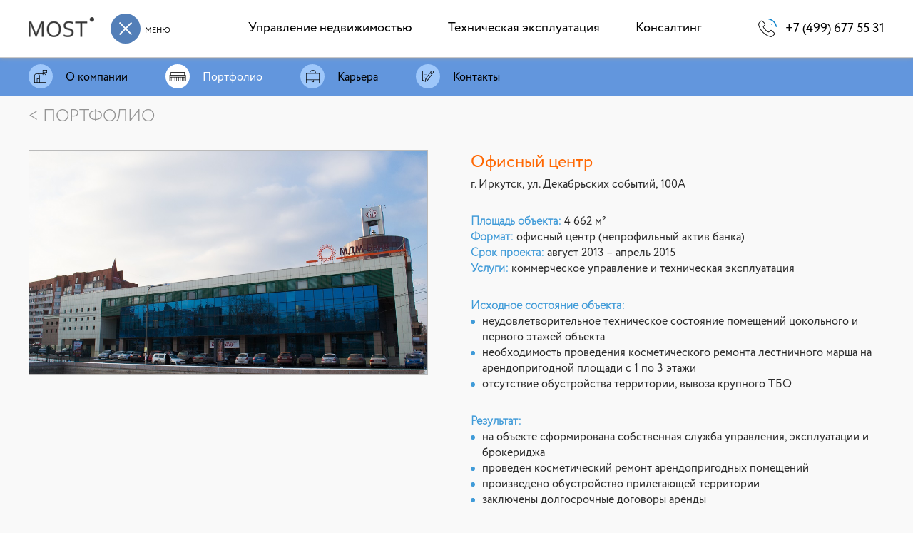

--- FILE ---
content_type: text/html; charset=UTF-8
request_url: https://ukmost.com/portfolio/ofisnyy-tsentr4/
body_size: 7884
content:
<!DOCTYPE html>
<html lang="ru">
<head>

	<meta name="keywords" content="коммерческая недвижимость, консалтинг, исследования рынка, управление объектом, эксплуатация, брокеридж, аренда, продажа, концепция торгового центра, торгово-развлекательного центра, офисного центра">
	<meta name="description" content="MOST: профессиональные услуги  в сфере коммерческой недвижимости. Консалтинг, разработка концепции, управление объектом, эксплуатация объектов, брокеридж: аренда и продажа.">
	<meta name="cmsmagazine" content="95775ed97a05fb50fee5837d03e1b04e" />
	<meta name="yandex-verification" content="599a356b53dc250f" />
	<meta http-equiv="X-UA-Compatible" content="IE=edge">
	<meta name="viewport" content="width=device-width, initial-scale=1.0, maximum-scale=1.0, user-scalable=no">
	
	<meta name="format-detection" content="telephone=no">

			<title>Офисный центр</title>
	
	<link href="/bitrix/templates/main/favicon.ico" rel="shortcut icon" type="image/vnd.microsoft.icon" />

	<link href="/bitrix/templates/main/style/bootstrap/bootstrap.css" rel="stylesheet">
	<link href="/bitrix/templates/main/style/bootstrap/bootstrap-theme.css" rel="stylesheet">

	<link rel="stylesheet" type="text/css" href="/bitrix/templates/main/import-style.css">
	
	<!--[if lt IE 9]>
	    <link rel="stylesheet" type="text/css" href="/bitrix/templates/main/style/media/m_media-screen.css">
	<![endif]-->

	<meta http-equiv="Content-Type" content="text/html; charset=UTF-8" />
<script type="text/javascript">if(!window.BX)window.BX={};if(!window.BX.message)window.BX.message=function(mess){if(typeof mess==='object'){for(let i in mess) {BX.message[i]=mess[i];} return true;}};</script>
<script type="text/javascript">(window.BX||top.BX).message({'JS_CORE_LOADING':'Загрузка...','JS_CORE_NO_DATA':'- Нет данных -','JS_CORE_WINDOW_CLOSE':'Закрыть','JS_CORE_WINDOW_EXPAND':'Развернуть','JS_CORE_WINDOW_NARROW':'Свернуть в окно','JS_CORE_WINDOW_SAVE':'Сохранить','JS_CORE_WINDOW_CANCEL':'Отменить','JS_CORE_WINDOW_CONTINUE':'Продолжить','JS_CORE_H':'ч','JS_CORE_M':'м','JS_CORE_S':'с','JSADM_AI_HIDE_EXTRA':'Скрыть лишние','JSADM_AI_ALL_NOTIF':'Показать все','JSADM_AUTH_REQ':'Требуется авторизация!','JS_CORE_WINDOW_AUTH':'Войти','JS_CORE_IMAGE_FULL':'Полный размер'});</script>

<script type="text/javascript" src="/bitrix/js/main/core/core.min.js?1693835718220181"></script>

<script>BX.setJSList(['/bitrix/js/main/core/core_ajax.js','/bitrix/js/main/core/core_promise.js','/bitrix/js/main/polyfill/promise/js/promise.js','/bitrix/js/main/loadext/loadext.js','/bitrix/js/main/loadext/extension.js','/bitrix/js/main/polyfill/promise/js/promise.js','/bitrix/js/main/polyfill/find/js/find.js','/bitrix/js/main/polyfill/includes/js/includes.js','/bitrix/js/main/polyfill/matches/js/matches.js','/bitrix/js/ui/polyfill/closest/js/closest.js','/bitrix/js/main/polyfill/fill/main.polyfill.fill.js','/bitrix/js/main/polyfill/find/js/find.js','/bitrix/js/main/polyfill/matches/js/matches.js','/bitrix/js/main/polyfill/core/dist/polyfill.bundle.js','/bitrix/js/main/core/core.js','/bitrix/js/main/polyfill/intersectionobserver/js/intersectionobserver.js','/bitrix/js/main/lazyload/dist/lazyload.bundle.js','/bitrix/js/main/polyfill/core/dist/polyfill.bundle.js','/bitrix/js/main/parambag/dist/parambag.bundle.js']);
</script>
<script type="text/javascript">(window.BX||top.BX).message({'LANGUAGE_ID':'ru','FORMAT_DATE':'DD.MM.YYYY','FORMAT_DATETIME':'DD.MM.YYYY HH:MI:SS','COOKIE_PREFIX':'BITRIX_SM','SERVER_TZ_OFFSET':'10800','UTF_MODE':'Y','SITE_ID':'s1','SITE_DIR':'/','USER_ID':'','SERVER_TIME':'1768375471','USER_TZ_OFFSET':'0','USER_TZ_AUTO':'Y','bitrix_sessid':'70affa06af589eb8584198e2ae45fec9'});</script>


<script type="text/javascript"  src="/bitrix/cache/js/s1/main/kernel_main/kernel_main_v1.js?1693835731154482"></script>
<script type="text/javascript">BX.setJSList(['/bitrix/js/main/session.js','/bitrix/js/main/core/core_fx.js','/bitrix/js/main/pageobject/pageobject.js','/bitrix/js/main/core/core_window.js','/bitrix/js/main/date/main.date.js','/bitrix/js/main/core/core_date.js','/bitrix/js/main/utils.js']);</script>


<script type="text/javascript">var _ba = _ba || []; _ba.push(["aid", "c389241cc8b14d643809e1378f42a038"]); _ba.push(["host", "ukmost.com"]); (function() {var ba = document.createElement("script"); ba.type = "text/javascript"; ba.async = true;ba.src = (document.location.protocol == "https:" ? "https://" : "http://") + "bitrix.info/ba.js";var s = document.getElementsByTagName("script")[0];s.parentNode.insertBefore(ba, s);})();</script>



	<!--[if lt IE 9]>
	    <script src="https://oss.maxcdn.com/html5shiv/3.7.2/html5shiv.min.js"></script>
	    <script src="https://oss.maxcdn.com/respond/1.4.2/respond.min.js"></script>
	<![endif]-->

	<script src="/bitrix/templates/main/scripts/jquery-1.11.0.min.js"></script>

	<script src="/bitrix/templates/main/scripts/forms/jquery.form.min.js"></script>
	<script src="/bitrix/templates/main/scripts/forms/sender.js"></script>
	<script src="/bitrix/templates/main/scripts/jquery.maskedinput.js"></script>

	<script src="/bitrix/templates/main/scripts/media/jquery.smoothscroll.js"></script>

	<script src='/bitrix/templates/main/scripts/media/owl.carousel.js'></script><script src='/bitrix/templates/main/scripts/media/jquery.flexslider.js'></script>	
	<!-- Global site tag (gtag.js) - Google Analytics -->
	<script async src="https://www.googletagmanager.com/gtag/js?id=UA-113209460-1"></script>
	<script>
	  window.dataLayer = window.dataLayer || [];
	  function gtag(){dataLayer.push(arguments);}
	  gtag('js', new Date());

	  gtag('config', 'UA-113209460-1');
	</script>


</head>

<body class="transit-1000">


	<!-- Yandex.Metrika counter -->
	<script type="text/javascript">
		(function (d, w, c) {
			(w[c] = w[c] || []).push(function() {
				try {
					w.yaCounter29694840 = new Ya.Metrika({
						id:29694840,
						clickmap:true,
						trackLinks:true,
						accurateTrackBounce:true,
						webvisor:true,
						trackHash:true
					});
				} catch(e) { }
			});

			var n = d.getElementsByTagName("script")[0],
				s = d.createElement("script"),
				f = function () { n.parentNode.insertBefore(s, n); };
			s.type = "text/javascript";
			s.async = true;
			s.src = "https://mc.yandex.ru/metrika/watch.js";

			if (w.opera == "[object Opera]") {
				d.addEventListener("DOMContentLoaded", f, false);
			} else { f(); }
		})(document, window, "yandex_metrika_callbacks");
	</script>
	<noscript><div><img src="https://mc.yandex.ru/watch/29694840" style="position:absolute; left:-9999px;" alt="" /></div></noscript>
	<!-- /Yandex.Metrika counter -->

	
	<div id="panel"></div>

    <div class="loader-img">
        <img src="/bitrix/templates/main/images/i-loader.png" alt="">
    </div>

		
	<div class="full-width mm-shading transit-500"></div>

<div class="mm-great-menu transit-500">

            <div class="full-width mm-menu-item">
            <div class="full-width menu-item-title">
                Управление недвижимостью                <div class="mm-menu-arrow mma-arrow">
                    <img src="/bitrix/templates/main/images/i_mobile-menu/arrow-style-1.png" alt="" class="transit-300">
                </div>
            </div>
                            <div class="full-width menu-sub-title style-sub-menu-1 transit-500">
                    <div class="full-width menu-sub-list transit-1000">

                                                    <a href="/pages/commercial-management/" class="full-width mm-sub-menu-link">
                                <div class="mm-round-label"></div>
                                <div class="ml-name">Коммерческое управление</div>
                            </a>
                                                    <a href="/pages/capitalization/" class="full-width mm-sub-menu-link">
                                <div class="mm-round-label"></div>
                                <div class="ml-name">Капитализация непрофильных активов</div>
                            </a>
                        
                    </div>
                </div>
                    </div>
            <div class="full-width mm-menu-item">
            <div class="full-width menu-item-title">
                Техническая эксплуатация                <div class="mm-menu-arrow mma-arrow">
                    <img src="/bitrix/templates/main/images/i_mobile-menu/arrow-style-2.png" alt="" class="transit-300">
                </div>
            </div>
                            <div class="full-width menu-sub-title style-sub-menu-2 transit-500">
                    <div class="full-width menu-sub-list transit-1000">

                                                    <a href="/pages/technical-operation/" class="full-width mm-sub-menu-link">
                                <div class="mm-round-label"></div>
                                <div class="ml-name">Техническая эксплуатация</div>
                            </a>
                        
                    </div>
                </div>
                    </div>
            <div class="full-width mm-menu-item">
            <div class="full-width menu-item-title">
                Консалтинг                <div class="mm-menu-arrow mma-arrow">
                    <img src="/bitrix/templates/main/images/i_mobile-menu/arrow-style-3.png" alt="" class="transit-300">
                </div>
            </div>
                            <div class="full-width menu-sub-title style-sub-menu-3 transit-500">
                    <div class="full-width menu-sub-list transit-1000">

                                                    <a href="/pages/marketing-research/" class="full-width mm-sub-menu-link">
                                <div class="mm-round-label"></div>
                                <div class="ml-name">Разработка концепции и маркетинговые исследования</div>
                            </a>
                                                    <a href="/pages/rent-sale/" class="full-width mm-sub-menu-link">
                                <div class="mm-round-label"></div>
                                <div class="ml-name">Сдача в аренду и продажа</div>
                            </a>
                        
                    </div>
                </div>
                    </div>
    
    <div class="full-width mm-menu-item mms-item" data-mm-menu="sub-menu">
        <div class="full-width menu-item-title">
            <div>Меню</div>
            <div class="mm-menu-arrow sub-menu-arrow">
                <img src="/bitrix/templates/main/images/i_mobile-menu/arrow-style-menu.png" alt="" class="transit-300">
            </div>
        </div>
    </div>

</div>

<div class="mm-sub-menu transit-500">

    <div class="full-width mm-sub-menu-item">

        <div class="mm-great-menu-back">
            &lt;&nbsp;&nbsp;Назад
        </div>

    </div>

    		<div class="full-width mm-sub-menu-item">

		    <a href="/about/" class="sub-top-bar-link transit-300">
		        <div class="stb-round-icon-container">
		            <div class="stb-round-block">
		                <div class="stb-round-cell">
		                    <div class="full-width stb-round-active transit-300"></div>
		                    <img src="/bitrix/templates/main/images/i_top-bar/sub-bar-icon-1.png" alt="">
		                </div>
		            </div>
		        </div>
		        <div class="stb-name">
		            О компании		        </div>
		    </a>

		</div>
			<div class="full-width mm-sub-menu-item">

		    <a href="/portfolio/" class="sub-top-bar-link transit-300">
		        <div class="stb-round-icon-container">
		            <div class="stb-round-block">
		                <div class="stb-round-cell">
		                    <div class="full-width stb-round-active transit-300"></div>
		                    <img src="/bitrix/templates/main/images/i_top-bar/sub-bar-icon-2.png" alt="">
		                </div>
		            </div>
		        </div>
		        <div class="stb-name">
		            Портфолио		        </div>
		    </a>

		</div>
			<div class="full-width mm-sub-menu-item">

		    <a href="/career/" class="sub-top-bar-link transit-300">
		        <div class="stb-round-icon-container">
		            <div class="stb-round-block">
		                <div class="stb-round-cell">
		                    <div class="full-width stb-round-active transit-300"></div>
		                    <img src="/bitrix/templates/main/images/i_top-bar/sub-bar-icon-3.png" alt="">
		                </div>
		            </div>
		        </div>
		        <div class="stb-name">
		            Карьера		        </div>
		    </a>

		</div>
			<div class="full-width mm-sub-menu-item">

		    <a href="/contacts/" class="sub-top-bar-link transit-300">
		        <div class="stb-round-icon-container">
		            <div class="stb-round-block">
		                <div class="stb-round-cell">
		                    <div class="full-width stb-round-active transit-300"></div>
		                    <img src="/bitrix/templates/main/images/i_top-bar/sub-bar-icon-5.png" alt="">
		                </div>
		            </div>
		        </div>
		        <div class="stb-name">
		            Контакты		        </div>
		    </a>

		</div>
	
</div>

<header>

	<div class="full-width top-bar-container transit-1000  top-bar-visible ">
    <div class="full-width top-bar-substrate">

        <div class="top-bar-block transit-1000">

            <div class="top-bar-menu-logo-container">
                <div class="tb-ml-cell">
					<a href="/" class="tb-logo-link">
                        <img src="/bitrix/templates/main/images/most-logo.png" alt="">
						<div class="most-logo">MOST</div>
                    </a>
                    <div class="tb-menu-block">
                        <div class="tb-menu-round transit-300  tb-menu-active">
                            <div class="tb-menu-round-cell">
                                <div class="menu-line ml-1 transit-300"></div>
                                <div class="menu-line ml-2 transit-300"></div>
                                <div class="menu-line ml-3 transit-300"></div>
								<div class="menu-title-name transit-300">Меню</div>
                            </div>
                        </div>
                    </div>
                </div>
            </div>

            <div class="top-bar-menu-phone-container">

                <nav class="tb-most-navigate" itemscope itemtype="https://schema.org/SiteNavigationElement">
    <ul>
    <li>Управление недвижимостью
					<div class="full-width nav-underline sub-style-bg-1 transit-300"></div>
					
                    <div class="nav-sub sub-style-bg-1 transit-300">
                        <div class="nav-list">
            
                        <a href = "/pages/commercial-management/" class="nav-sub-item transit-300  " itemprop="url">
                            <div class="nsi-name">Коммерческое управление</div>
                        </a>
                
                        <a href = "/pages/capitalization/" class="nav-sub-item transit-300  " itemprop="url">
                            <div class="nsi-name">Капитализация непрофильных активов</div>
                        </a>
                      </div>
                    </div>
                </li>
            <li>Техническая эксплуатация
					<div class="full-width nav-underline sub-style-bg-2 transit-300"></div>
					
                    <div class="nav-sub sub-style-bg-2 transit-300">
                        <div class="nav-list">
            
                        <a href = "/pages/technical-operation/" class="nav-sub-item transit-300  " itemprop="url">
                            <div class="nsi-name">Техническая эксплуатация</div>
                        </a>
                      </div>
                    </div>
                </li>
            <li>Консалтинг
					<div class="full-width nav-underline sub-style-bg-3 transit-300"></div>
					
                    <div class="nav-sub sub-style-bg-3 transit-300">
                        <div class="nav-list">
            
                        <a href = "/pages/marketing-research/" class="nav-sub-item transit-300  " itemprop="url">
                            <div class="nsi-name">Разработка концепции и маркетинговые исследования</div>
                        </a>
                
                        <a href = "/pages/rent-sale/" class="nav-sub-item transit-300  " itemprop="url">
                            <div class="nsi-name">Сдача в аренду и продажа</div>
                        </a>
                      </div>
                    </div>
                </li>
                </ul>
</nav>

                <div class="tb-phone-container">

                    <div class="tb-phone-block">
                        <div class="tb-phone-block-cell">

                            <div class="tb-phone-call-icon transit-300">
                                <img src="/bitrix/templates/main/images/i_top-bar/phone.png" alt="" class="transit-300 tb-phone-default">
                                <img src="/bitrix/templates/main/images/i_top-bar/phone-active.png" alt="" class="transit-300 tb-phone-active">
                                <img src="/bitrix/templates/main/images/i_top-bar/signal-1.png" alt="" class="tb-signal-min">
                                <img src="/bitrix/templates/main/images/i_top-bar/signal-2.png" alt="" class="tb-signal-max">
                            </div>

                            <div class="tb-phone-form-container">
                                <span class="tb-phone-num transit-300">+7 (499) 677 55 31</span>
                            </div>

                        </div>
                    </div>

                </div>

            </div>

            <div class="clearfix"></div>

        </div>

    </div>

    
<div class="full-width sub-top-bar">
	<nav itemscope itemtype="https://schema.org/SiteNavigationElement">
		<div class="sub-top-bar-block transit-1000">
						<a href="/about/" class="sub-top-bar-link  transit-300" itemprop="url">
					
					<div class="stb-round-icon-container">
						<div class="stb-round-block">
							<div class="stb-round-cell">
								<div class="full-width stb-round-active transit-300"></div>
								<img src="/bitrix/templates/main/images/i_top-bar/sub-bar-icon-1.png" alt="">
							</div>
						</div>
					</div>
					
					<div class="stb-name">О компании</div>
					
				</a>
			
						<a href="/portfolio/" class="sub-top-bar-link  menu-active  transit-300" itemprop="url">
					
					<div class="stb-round-icon-container">
						<div class="stb-round-block">
							<div class="stb-round-cell">
								<div class="full-width stb-round-active transit-300"></div>
								<img src="/bitrix/templates/main/images/i_top-bar/sub-bar-icon-2.png" alt="">
							</div>
						</div>
					</div>
					
					<div class="stb-name">Портфолио</div>
					
				</a>
			
						<a href="/career/" class="sub-top-bar-link  transit-300" itemprop="url">
					
					<div class="stb-round-icon-container">
						<div class="stb-round-block">
							<div class="stb-round-cell">
								<div class="full-width stb-round-active transit-300"></div>
								<img src="/bitrix/templates/main/images/i_top-bar/sub-bar-icon-3.png" alt="">
							</div>
						</div>
					</div>
					
					<div class="stb-name">Карьера</div>
					
				</a>
			
						<a href="/contacts/" class="sub-top-bar-link  transit-300" itemprop="url">
					
					<div class="stb-round-icon-container">
						<div class="stb-round-block">
							<div class="stb-round-cell">
								<div class="full-width stb-round-active transit-300"></div>
								<img src="/bitrix/templates/main/images/i_top-bar/sub-bar-icon-5.png" alt="">
							</div>
						</div>
					</div>
					
					<div class="stb-name">Контакты</div>
					
				</a>
			
				</div>
	</nav>
</div>

    <div class="callback-top-bar transit-1000">

        <div class="tb-phone-form-block transit-500">
            <form class="tb-form" action="/ajax/send-callback.php" method="post">
                <div class="full-width form-input">
                    <div class="full-width fi-item">
                        <input type="text" name="name" placeholder="Ваше имя:" class="full-width fi-input transit-300">
                        <img src="/bitrix/templates/main/images/i_top-bar/error.png" alt="" class="fi-error">
                    </div>
                    <div class="full-width fi-item">
                        <input type="tel" name="phone" placeholder="+7 (_ _ _) _ _ _-_ _-_ _" class="full-width fi-input transit-300">
                        <img src="/bitrix/templates/main/images/i_top-bar/error.png" alt="" class="fi-error">
                    </div>
                </div>
                <div class="full-width form-button">
                    <button class="full-width fi-button transit-300">Отправить заявку</button>
                </div>
            </form>
        </div>

    </div>

</div>
</header>

<section>
<!--/CONTENT/--> 

<div class="max-width port-view-top-container transit-1000">

    <a href="/portfolio/" class="btn-back-portfolio transit-300">
        < Портфолио
    </a>

</div>

<div class="max-width portfolio-view-content transit-1000">

    <div class="pv-cont-block">

        <div class="pv-cont-block-cell pv-photo-container">

            <div class="full-width pv-top-slider">
                <ul class="slides">
                                    <li>
                        <div class="pv-item-slide">
                            <div class="pv-item-slide-cell">
                                <div class="full-width pv-item-slide-photo" data-item-slide="1" style="background: url('/upload/iblock/e9f/e9f7f18a41423301863830bb664fe67c.jpg');"></div>
                            </div>
                        </div>
                    </li>
                                </ul>
                <div class="pv-full-screen-btn transit-300">
                    <img src="/bitrix/templates/main/images/i_portfolio/fs-icon.png" alt="">
                </div>
            </div>

            <div class="full-width pv-photo-list-container transit-1000">
                <div class="full-width pv-photo-list-items">
				                </div>
            </div>

			
        </div>

        <div class="pv-cont-block-cell pv-content transit-1000">

            <div class="full-width pv-title">
                Офисный центр            </div>

                            <div class="full-width pv-street">
                    г. Иркутск, ул. Декабрьских событий, 100А                </div>
        	            
                                                        <div class="full-width pv-certain-block">
                                            <p>
                            <b class="bold-text">Площадь объекта:</b> 4 662 м²                        </p>
                                                                                <p>
                            <b class="bold-text">Формат:</b> офисный центр (непрофильный актив банка)                        </p>
                                                                                <p>
                            <b class="bold-text">Срок проекта:</b> август 2013 – апрель 2015                        </p>
                                                                                <p>
                            <b class="bold-text">Услуги:</b> коммерческое управление и техническая эксплуатация                        </p>
                                            </div>
                                     
                    <div class="full-width pv-certain-block">
                            
                            <p>
                                <b class="bold-text">Исходное состояние объекта:</b>
                            </p>
                                                        <p>
                                <div class="pv-round"></div>
                                <div class="pv-text">
                                    неудовлетворительное техническое состояние помещений цокольного и первого этажей объекта                                </div>
                            </p>
                                                        <p>
                                <div class="pv-round"></div>
                                <div class="pv-text">
                                    необходимость проведения косметического ремонта лестничного марша на арендопригодной площади с 1 по 3 этажи                                </div>
                            </p>
                                                        <p>
                                <div class="pv-round"></div>
                                <div class="pv-text">
                                    отсутствие обустройства территории, вывоза крупного ТБО                                </div>
                            </p>
                                                                        </div>
                 
                    <div class="full-width pv-certain-block">
                            
                            <p>
                                <b class="bold-text">Результат:</b>
                            </p>
                                                        <p>
                                <div class="pv-round"></div>
                                <div class="pv-text">
                                    на объекте сформирована собственная служба управления, эксплуатации и брокериджа                                </div>
                            </p>
                                                        <p>
                                <div class="pv-round"></div>
                                <div class="pv-text">
                                    проведен косметический ремонт арендопригодных помещений                                </div>
                            </p>
                                                        <p>
                                <div class="pv-round"></div>
                                <div class="pv-text">
                                    произведено обустройство прилегающей территории                                </div>
                            </p>
                                                        <p>
                                <div class="pv-round"></div>
                                <div class="pv-text">
                                    заключены долгосрочные договоры аренды                                </div>
                            </p>
                                                                        </div>
                 
                    <div class="full-width pv-certain-block">
                                                    <b>Объект передан в управление Заказчику</b>
                                            </div>
                
            <a href="" target="_blank" class="pv-link"></a>

        </div>

    </div>

</div>


<div class="max-width pv-more-object-title transit-1000">
    <b>Еще объекты этого города</b>
</div>

<div class="max-width pv-additional-container transit-1000">

	    <div class="pv-additional-item">
        <a href="/portfolio/administrativno-ofisnyy-tsentr/" class="full-width pai-block" style="background: url('/upload/iblock/e34/e34f783e0e5ecee8feee65f78133aa76.jpg');">
            <div class="pai-block-name transit-300">
                <div class="pai-name-cell">
                    Административно - офисный центр                </div>
            </div>
        </a>
    </div>
	    <div class="pv-additional-item">
        <a href="/portfolio/tots-orange/" class="full-width pai-block" style="background: url('/upload/iblock/a05/a05ae2dd9d61f654864e04c010b53884.jpg');">
            <div class="pai-block-name transit-300">
                <div class="pai-name-cell">
                    ТОЦ «Orange                </div>
            </div>
        </a>
    </div>
	    <div class="pv-additional-item">
        <a href="/portfolio/torgovo-skladskoy-kompleks/" class="full-width pai-block" style="background: url('/upload/iblock/fa2/fa2a36bcc260a8d6c0565580a06ba942.jpg');">
            <div class="pai-block-name transit-300">
                <div class="pai-name-cell">
                    Торгово-складской комплекс                </div>
            </div>
        </a>
    </div>
	    <div class="pv-additional-item">
        <a href="/portfolio/administrativno-ofisnyy-tsentr2/" class="full-width pai-block" style="background: url('/upload/iblock/33f/33f826bdc924f6a3a3c82df942455a9a.jpg');">
            <div class="pai-block-name transit-300">
                <div class="pai-name-cell">
                    Административно-офисный центр                </div>
            </div>
        </a>
    </div>
	
    <div class="clearfix"></div>

</div>


<!-- fullscreen view photos -->
<div class="full-width pv-full-screen-container transit-1000">
    <div class="pv-fs-close transit-300">X</div>
    <div class="full-width pv-fs-slider">
        <ul class="slides">
        	            <li>
                <div class="pv-fs-item">
                    <div class="pv-fs-item-cell">
                        <img src="/upload/iblock/e9f/e9f7f18a41423301863830bb664fe67c.jpg" alt="" class="pv-slide">
                    </div>
                </div>
            </li>
                    </ul>
    </div>
</div>
<!--/fullscreen view photos/-->

<!-- fullscreen callback -->
<div class="full-width question-fullscreen transit-1000">
    <div class="question-fs">
        <div class="question-fs-cell">
            <div class="question-form-block transit-1000">
                <div class="close-q-form">
                    <img src="/bitrix/templates/main/images/i_portfolio/close-form.png" alt="" class="transit-300">
                </div>
                <div class="full-width q-form-title">
                    Задать вопрос
                </div>
                <form class="question-portfolio" action="/ajax/send-question.php" method="post">
                    <input type="hidden" name="portfolio-name" value="http://ukmost.com/portfolio/ofisnyy-tsentr4/">
                    <div class="full-width q-form-body">
                        <div class="full-width fb-item">
                            <input type="text" placeholder="ФИО:" name="q-name" class="full-width q-field">
                        </div>
                        <div class="full-width fb-item">
                            <input type="tel" placeholder="Телефон:" name="cv-phone" class="full-width q-field">
                        </div>
                        <div class="full-width fb-item">
                            <input type="email" placeholder="E-mail:" name="q-email" class="full-width q-field">
                        </div>
                        <div class="full-width fb-item">
                            <textarea placeholder="Ваш вопрос:" name="q-areatext" class="full-width q-field q-field-area"></textarea>
                        </div>
                    </div>
                    <div class="full-width q-form-footer">
                        <button class="q-form-button">Отправить</button>
                    </div>
                </form>
            </div>
        </div>
    </div>
</div>
<!--/fullscreen callback/-->
<script src='/bitrix/templates/main/scripts/config/config-portfolio-view.js'></script>    <!--/CONTENT/-->

</section>

<footer>
    <div class="full-width footer-container ">
		<div class="max-width fc-content transit-1000">
			<div class="fc-left-container">
					<div class="fcl-item">
						<a href="mailto:info@ukmost.com" class="transit-300">
							<img src="/bitrix/templates/main/images/i_footer/icon-mail.png" alt="" class="fcl-icon">
							info@ukmost.com
						</a>
					</div>
					<div class="fcl-item">
						<a href="tel:+74996775531" class="transit-300">
							<img src="/bitrix/templates/main/images/i_footer/icon-phone.png" alt="" class="fcl-icon">
							+7 (499) 677 55 31
						</a>
					</div>
					<div class="clearfix"></div>
			</div>
			&copy; 2008 – 2026 АО Управляющая компания <span>«Группа предприятий МОСТ»</span>
		</div>
	</div>

	<div class="full-width pop-up-msg-container transit-1000">
		<div class="pop-up-msg">
			<div class="pop-up-msg-cell">
				<div class="pop-up-msg-win">
					<div class="full-width pop-up-msg-title">
						Сообщение отправлено
					</div>
					<div class="full-width">
						<button class="pop-up-msg-btn transit-300">OK</button>
					</div>
				</div>
			</div>
		</div>
	</div>

</footer>

<!--[if lt IE 9]>
    <link rel="stylesheet" type="text/css" href="/bitrix/templates/main/style/m_ie.css">
<![endif]-->
    <![if IE]>
        <link rel="stylesheet" type="text/css" href="/bitrix/templates/main/style/m_ie.css">
    <![endif]>

	<!-- SALES HELPER -->
	<link rel="stylesheet" href="https://cdn.saas-support.com/widget/cbk.css">
	<script type="text/javascript" src="https://cdn.saas-support.com/widget/cbk.js?wcb_code=34103709331689eca74f8a777c03f4a8" charset="UTF-8" async></script>
	<!-- SALES HELPER -->
	
	<script src="/bitrix/templates/main/scripts/bootstrap/bootstrap.js"></script>
	<script src='http://maps.googleapis.com/maps/api/js?sensor=true&key=AIzaSyC62R5fFhSe1jwtaIuvEeHUz006fI-FZOE' type='text/javascript'></script>
	<script src="/bitrix/templates/main/scripts/media/most-mobile-menu.js"></script>	
	<script src="/bitrix/templates/main/scripts/configuration.js"></script>
<style type="text/css"> dofollow { display: none; }</style><dofollow>pron18 com <a href="https://www.pornkar.net/" rel="dofollow" title="pornkar.net">pornkar.net</a> xxx.com full hd
ボンテージ桜 <a href="https://javstar.mobi/" rel="dofollow" target="_blank" title="javstar.mobi">javstar.mobi</a> 風見京子
紗倉まな 結婚式最中の新郎に強制中出しさせる美人ウェディングプランナー <a href="https://javunsensored.net/" target="_self" title="javunsensored.net siraisimarina">javunsensored.net</a> スパンキング 掲示板
ikuya daikokudou <a href="https://hentai999.com/" rel="dofollow" target="_blank">hentai999.com</a> pollinic girls manga
busty fox hentai <a href="https://byhentai.com/" rel="dofollow" title="byhentai.com futanari henai">byhentai.com</a> fanatic fetish english
</dofollow>
<style type="text/css"> dofollow { display: none; }</style><dofollow>マゾヒスト・ハイ <a href="https://javmovies.mobi/" rel="dofollow">javmovies.mobi</a> あいださくら av
最高 に 気持ちいい セックス <a href="https://www.eroterest.mobi/" target="_self">eroterest.mobi</a> 人妻ゆかり
もっと！孕ませ <a href="https://freejavporn.mobi/" target="_blank" title="freejavporn.mobi">freejavporn.mobi</a> パコ女
mothers failure hentai comic <a href="https://www.realhentai.net/" rel="dofollow" target="_blank" title="realhentai.net">realhentai.net</a> enjoy fucking
crossdressing manga hentai <a href="https://www.hentaizahd.com/" rel="dofollow" title="hentaizahd.com kula diamond hentai">hentaizahd.com</a> simply hentao
</dofollow>
<style type="text/css"> dofollow { display: none; }</style><dofollow>椎名まりな <a href="https://javvideos.net/" rel="dofollow" target="_blank">javvideos.net</a> 阿部乃
milf of steel <a href="https://hentaispa.com/" rel="dofollow" title="hentaispa.com">hentaispa.com</a> hentai manga fox
セクシー熟女 <a href="https://freejavonline.mobi/" rel="dofollow">freejavonline.mobi</a> 松本 菜奈実
bhuvaneswari sex video <a href="https://www.indianpornsluts.com" title="indianpornsluts.com mature porn video">indianpornsluts.com</a> sunny leone tube 8
indianxex <a href="https://indianfuck.org" rel="dofollow" target="_blank">indianfuck.org</a> sms jock
</dofollow>


</body>
</html>

--- FILE ---
content_type: text/css
request_url: https://ukmost.com/bitrix/templates/main/import-style.css
body_size: 262
content:

/* FONTS */
@import url("fonts/import-fonts.css");
/*/FONTS/*/

/* MANAGEMENT */
@import url("style/management.css");
@import url("style/preload-window.css");
/*/MANAGEMENT/*/

/* MOBILE MENU */
@import url("style/m_mobile-menu.css");
/*/MOBILE MENU/*/

/* TOP BAR\HEADER */
@import url("style/top-bar.css");
/*/TOP BAR\HEADER/*/

/* 404 */
@import url("style/p-404.css");
/*/404/*/

/* SECTION */
@import url("style/start-page.css");
@import url("style/p-about.css");
@import url("style/owl.carousel.css");
@import url("style/p-portfolio.css");
@import url("style/p-career.css");
@import url("style/p-contacts.css");
@import url("style/p-commercial-management.css");
@import url("style/p-capitalization.css");
@import url("style/p-technical-operation.css");
@import url("style/p-marketing-research.css");
@import url("style/p-rent-sale.css");
@import url("style/p-news.css");

@import url("style/p-investment.css");
/*/SECTION/*/

/* FOOTER */
@import url("style/footer.css");
/*/FOOTER/*/

/* Media Screen */
@import url("style/media/m_media-screen.css");
/*/Media Screen/*/

--- FILE ---
content_type: text/css
request_url: https://ukmost.com/bitrix/templates/main/fonts/import-fonts.css
body_size: 110
content:
@font-face {
    font-family: 'Circe-Regular';
    src: url('Circe-Regular/Circe-Regular.eot');
    src: local('☺'), url('Circe-Regular/Circe-Regular.woff') format('woff'), url('Circe-Regular/Circe-Regular.ttf') format('truetype'), url('Circe-Regular/Circe-Regular.svg') format('svg');
    font-weight: normal;
    font-style: normal;
}
@font-face {
    font-family: 'Circe-Light';
    src: url('Circe-Light/Circe-Light.eot');
    src: local('☺'), url('Circe-Light/Circe-Light.woff') format('woff'), url('Circe-Light/Circe-Light.ttf') format('truetype'), url('Circe-Light/Circe-Light.svg') format('svg');
    font-weight: normal;
    font-style: normal;
}
@font-face {
    font-family: 'Circe-Bold';
    src: url('Circe-Bold/Circe-Bold.eot');
    src: local('☺'), url('Circe-Bold/Circe-Bold.woff') format('woff'), url('Circe-Bold/Circe-Bold.ttf') format('truetype'), url('Circe-Bold/Circe-Bold.svg') format('svg');
    font-weight: normal;
    font-style: normal;
}

--- FILE ---
content_type: text/css
request_url: https://ukmost.com/bitrix/templates/main/style/management.css
body_size: 426
content:

body { display: block; width: 100%; font-family: 'Circe-Regular', sans-serif; background: #f9f9f9; color: #000000; margin: 0; padding: 0; position: relative; left: 0; top: 0; z-index: 1; }

/* ---------------------------------------------- */

sup { font-size: 12px !important; }

.transit-300 {
    -webkit-transition: 0.3s;
    -moz-transition: 0.3s;
    -ms-transition: 0.3s;
    -o-transition: 0.3s;
    transition: 0.3s;
}
.transit-500 {
    -webkit-transition: 0.5s;
    -moz-transition: 0.5s;
    -ms-transition: 0.5s;
    -o-transition: 0.5s;
    transition: 0.5s;
}
.transit-1000 {
    -webkit-transition: 1s;
    -moz-transition: 1s;
    -ms-transition: 1s;
    -o-transition: 1s;
    transition: 1s;
}
.transit-2000 {
    -webkit-transition: 2s;
    -moz-transition: 2s;
    -ms-transition: 2s;
    -o-transition: 2s;
    transition: 2s;
}
.transit-3000 {
    -webkit-transition: 3s;
    -moz-transition: 3s;
    -ms-transition: 3s;
    -o-transition: 3s;
    transition: 3s;
}

.full-width { display: block; width: 100%; }

.max-width { display: block; max-width: 1400px; }

.no-pad { padding: 0; }

a:focus, input:focus, textarea:focus, select:focus, button:focus { outline: none; }

.bold-text, b { font-family: 'Circe-Bold', sans-serif; }

.loader-img { 
	width: 200px; 
	height: 200px; 
	position: fixed; 
	top: 48%; 
	left: 1%;
	right: 1%;
	margin: auto;
	z-index: 1000;
	text-align: center;
}
.loader-img img { width: 40px; height: 40px; border: none; }
.loader-none { display: none; }

.ff { font-family: 'Circe-Regular', sans-serif; font-size: 20px; }


--- FILE ---
content_type: text/css
request_url: https://ukmost.com/bitrix/templates/main/style/preload-window.css
body_size: 615
content:

.preload-window { display: block; width: 100%; height: 100%; background: #ffffff; position: fixed; left: 0; top: 0; z-index: 10000; }

.preload-window.pw-hidden {
    -webkit-transition: 1.5s;
    -moz-transition: 1.5s;
    -ms-transition: 1.5s;
    -o-transition: 1.5s;
    transition: 1.5s;
    opacity: 0;
    visibility: hidden;
}

.preload-window .preload-logon-most-posit {
    display: table;
    width: 100%;
    height: 100%;
    text-align: center;
}

.preload-window .preload-logon-most-posit .preload-posit-cell { display: table-cell; vertical-align: middle; width: 100%; }


.preload-window .preload-logon-most-posit .preload-posit-cell .preload-logon-most {
    display: inline-block;
    vertical-align: middle;
    position: relative;
    opacity: 0;
    -webkit-transition: 2s;
    -moz-transition: 2s;
    -ms-transition: 2s;
    -o-transition: 2s;
    transition: 2s;
}
.preload-window .preload-logon-most-posit .preload-posit-cell .preload-logon-most.show-logon { opacity: 1; }



.preload-window .preload-logon-most-posit .preload-posit-cell .preload-logon-most .preload-logon-share {
    display: inline-block;
    vertical-align: top;
    font-size: 0;
    position: absolute;
    top: -30px;
    right: -24px;
    z-index: 1;
    -webkit-transition-timing-function: linear;
    -ms-transition-timing-function: linear;
    transition-timing-function: linear;
    opacity: 0;
}
.preload-window .preload-logon-most-posit .preload-posit-cell .preload-logon-most .preload-logon-share.show-share {
    -webkit-animation: logoShareAnimate 1.4s both;
    -moz-animation: logoShareAnimate 1.4s both;
    -ms-animation: logoShareAnimate 1.4s both;
    animation: logoShareAnimate 1.4s both;
}

@-webkit-keyframes logoShareAnimate {
    20% { opacity: 1; transition-timing-function: liner; }
    30% { top: 70px; opacity: 1; transition-timing-function: liner; }
    100% { top: -16px; opacity: 1; transition-timing-function: easy-out; }
}
@-ms-keyframes logoShareAnimate {
    20% { opacity: 1; transition-timing-function: liner; -ms-transition-timing-function: liner; }
    30% { top: 70px; opacity: 1; transition-timing-function: liner; -ms-transition-timing-function: liner; }
    100% { top: -16px; opacity: 1; transition-timing-function: liner; -ms-transition-timing-function: easy-out; }
}
@-moz-keyframes logoShareAnimate {
    20% { opacity: 1; -moz-transition-timing-function: liner; }
    30% { top: 70px; opacity: 1; -moz-transition-timing-function: liner; }
    100% { top: -16px; opacity: 1; -moz-transition-timing-function: easy-out; }
}

.preload-window .preload-logon-most-posit .preload-posit-cell .preload-logon-most.logon-hidden {
    -webkit-transition: 1.5s;
    -moz-transition: 1.5s;
    -ms-transition: 1.5s;
    -o-transition: 1.5s;
    transition: 1.5s;
    -webkit-transform: scale(1.5);
    -moz-transform: scale(1.5);
    -ms-transform: scale(1.5);
    transform: scale(1.5);
}

@media screen and (max-width: 750px) {

    .preload-window .preload-logon-most-posit .preload-posit-cell .preload-logon-most .pw-logo-most { width: 230px; }

    .preload-window .preload-logon-most-posit .preload-posit-cell .preload-logon-most .pw-share-most { width: 12px; }

    .preload-window .preload-logon-most-posit .preload-posit-cell .preload-logon-most .preload-logon-share { right: -20px; }

    @-webkit-keyframes logoShareAnimate {
        20% { opacity: 1; transition-timing-function: liner; }
        30% { top: 36px; opacity: 1; transition-timing-function: liner; }
        100% { top: -12px; opacity: 1; transition-timing-function: easy-out; }
    }
    @-ms-keyframes logoShareAnimate {
        20% { opacity: 1; transition-timing-function: liner; -ms-transition-timing-function: liner; }
        30% { top: 36px; opacity: 1; transition-timing-function: liner; -ms-transition-timing-function: liner; }
        100% { top: -12px; opacity: 1; transition-timing-function: liner; -ms-transition-timing-function: easy-out; }
    }
    @-moz-keyframes logoShareAnimate {
        20% { opacity: 1; -moz-transition-timing-function: liner; }
        30% { top: 36px; opacity: 1; -moz-transition-timing-function: liner; }
        100% { top: -12px; opacity: 1; -moz-transition-timing-function: easy-out; }
    }
    @keyframes logoShareAnimate {
        20% { opacity: 1; -moz-transition-timing-function: liner; }
        30% { top: 36px; opacity: 1; -moz-transition-timing-function: liner; }
        100% { top: -12px; opacity: 1; -moz-transition-timing-function: easy-out; }
    }

}


--- FILE ---
content_type: text/css
request_url: https://ukmost.com/bitrix/templates/main/style/m_mobile-menu.css
body_size: 1043
content:

.mm-shading { height: 100%; background: rgba(0, 0, 0, 0.7); position: fixed; left: 0; top: 0; z-index: 550; opacity: 0; visibility: hidden; }
.mm-shading.mm-shading-active { opacity: 1; visibility: visible; }

.mm-great-menu { display: block; width: 50%; height: 100%; padding-top: 100px; padding-bottom: 60px; background: #ffffff; color: #232323; overflow-y: auto; position: fixed; left: -50%; top: 0; z-index: 570; }
.mm-great-menu.mm-great-menu-active { left: 0%; box-shadow: 0 0 20px #000000; }

.mm-great-menu .mm-menu-item { padding: 0 20px; }

.mm-great-menu .mm-menu-item .menu-item-title { padding: 20px 0; position: relative; cursor: pointer; }

.mm-great-menu .mm-menu-item .menu-item-title h2 { margin: 0; padding: 0; font-size: 18px; }
.mm-great-menu .mm-menu-item .menu-item-title div { margin: 0; padding: 0; font-size: 18px; }

.mm-great-menu .mm-menu-item .menu-item-title .mm-menu-arrow { display: inline-block; vertical-align: top; position: absolute; top: 17px; right: 4px; z-index: 1; }
.mm-great-menu .mm-menu-item .menu-item-title .mm-menu-arrow.sub-menu-arrow { padding: 6px 9px; background: #6296dd; border-radius: 50%; text-align: center; right: 0; }

.mm-great-menu .mm-menu-item .menu-item-title .mm-menu-arrow.sub-menu-arrow img {
    -webkit-transform: rotateY(0deg);
    -moz-transform: rotateY(0deg);
    -ms-transform: rotateY(0deg);
    -o-transform: rotateY(0deg);
    transform: rotateY(0deg);
}

.mm-great-menu .mm-menu-item.sub-menu-item-active .menu-item-title .mm-menu-arrow.sub-menu-arrow img {
    -webkit-transform: rotateY(180deg);
    -moz-transform: rotateY(180deg);
    -ms-transform: rotateY(180deg);
    -o-transform: rotateY(180deg);
    transform: rotateY(180deg);
}

.mm-great-menu .mm-menu-item .menu-item-title .mm-menu-arrow.mma-arrow img {
    -webkit-transform: rotateX(0deg);
    -moz-transform: rotateX(0deg);
    -ms-transform: rotateX(0deg);
    -o-transform: rotateX(0deg);
    transform: rotateX(0deg);
}

.mm-great-menu .mm-menu-item.sub-menu-item-active .menu-item-title .mm-menu-arrow.mma-arrow img {
    -webkit-transform: rotateX(180deg);
    -moz-transform: rotateX(180deg);
    -ms-transform: rotateX(180deg);
    -o-transform: rotateX(180deg);
    transform: rotateX(180deg);
}

.mm-great-menu .mm-menu-item .menu-sub-title { height: 0px; overflow: hidden; font-size: 16px; }

.mm-great-menu .mm-menu-item .menu-sub-title .menu-sub-list { padding-bottom: 10px; position: relative; top: -20px; opacity: 0; visibility: hidden; }

.mm-great-menu .mm-menu-item .menu-sub-title .menu-sub-list .mm-sub-menu-link { padding: 10px 0 10px 6px; color: #232323; text-decoration: none !important; }

.mm-great-menu .mm-menu-item .menu-sub-title .menu-sub-list .mm-sub-menu-link .mm-round-label { display: inline-block; vertical-align: top; width: 10px; height: 10px; float: left; border-radius: 50%; position: relative; top: 2px; }

.mm-great-menu .mm-menu-item .menu-sub-title .menu-sub-list .mm-sub-menu-link .ml-name { margin: 0 0 0 20px; padding: 0; font-size: 16px; }

.mm-great-menu .mm-menu-item .menu-sub-title.style-sub-menu-1 .menu-sub-list { border-bottom: 1px solid #d79c57; }
.mm-great-menu .mm-menu-item .menu-sub-title.style-sub-menu-1 .menu-sub-list .mm-sub-menu-link .mm-round-label { background: #d79c57; }

.mm-great-menu .mm-menu-item .menu-sub-title.style-sub-menu-2 .menu-sub-list { border-bottom: 1px solid #d774ba; }
.mm-great-menu .mm-menu-item .menu-sub-title.style-sub-menu-2 .menu-sub-list .mm-sub-menu-link .mm-round-label { background: #d774ba; }

.mm-great-menu .mm-menu-item .menu-sub-title.style-sub-menu-3 .menu-sub-list { border-bottom: 1px solid #aac546; }
.mm-great-menu .mm-menu-item .menu-sub-title.style-sub-menu-3 .menu-sub-list .mm-sub-menu-link .mm-round-label { background: #aac546; }

.mm-great-menu .mm-menu-item.sub-menu-item-active .menu-sub-title .menu-sub-list { top: 0; opacity: 1; visibility: visible; }

/**/

.mm-sub-menu { display: none; width: 50%; height: 100%; padding-top: 100px; padding-bottom: 60px; background: #6296dd; color: #ffffff; overflow-y: auto; position: fixed; right: 100%; top: 0; z-index: 560; }
.mm-sub-menu.mm-sub-menu-active { right: 50%; }
.mm-sub-menu.mm-sub-menu-active.mm-sub-menu-visible { right: 0%; }

.mm-great-menu-back { display: inline-block; vertical-align: top; margin-bottom: 20px; padding: 8px 14px 6px 14px; background: #ffffff; font-size: 12px; color: #000000; border-radius: 10px; text-transform: uppercase; cursor: pointer; }

.mm-sub-menu .mm-sub-menu-item { padding: 0 20px; }

/**/

.mm-sub-menu .mm-sub-menu-item .sub-top-bar-link { display: inline-block; vertical-align: middle; padding: 20px 0; font-size: 16px; color: #000000; text-decoration: none; }

.mm-sub-menu .mm-sub-menu-item .sub-top-bar-link .stb-round-icon-container { display: inline-block; vertical-align: middle; margin-right: 14px; }

.mm-sub-menu .mm-sub-menu-item .sub-top-bar-link .stb-round-icon-container .stb-round-block { display: table; width: 34px; height: 34px; background: #9ec7fa; border-radius: 50%; }

.mm-sub-menu .mm-sub-menu-item .sub-top-bar-link .stb-round-icon-container .stb-round-block .stb-round-cell { display: table-cell; vertical-align: middle; text-align: center; position: relative; }

.mm-sub-menu .mm-sub-menu-item .sub-top-bar-link .stb-round-icon-container .stb-round-block .stb-round-cell .stb-round-active { height: 34px; background: #ffffff; border-radius: 50%; position: absolute; left: 0; top: 0; z-index: 1;
    -webkit-transform: scale(0);
    -moz-transform: scale(0);
    -ms-transform: scale(0);
    -o-transform: scale(0);
    transform: scale(0);
}

.mm-sub-menu .mm-sub-menu-item .sub-top-bar-link .stb-round-icon-container .stb-round-block .stb-round-cell img { position: relative; z-index: 2; }

.mm-sub-menu .mm-sub-menu-item .sub-top-bar-link:hover { color: #ffffff; }

.mm-sub-menu .mm-sub-menu-item .sub-top-bar-link:hover .stb-round-icon-container .stb-round-block .stb-round-cell .stb-round-active {
    -webkit-transform: scale(1);
    -moz-transform: scale(1);
    -ms-transform: scale(1);
    -o-transform: scale(1);
    transform: scale(1);
}

.mm-sub-menu .mm-sub-menu-item .sub-top-bar-link .stb-name { display: inline-block; vertical-align: middle; padding-top: 4px; }

.mm-sub-menu .mm-sub-menu-item .sub-top-bar-link.menu-active { color: #ffffff; }
.mm-sub-menu .mm-sub-menu-item .sub-top-bar-link.menu-active .stb-round-icon-container .stb-round-block .stb-round-cell .stb-round-active {
    -webkit-transform: scale(1);
    -moz-transform: scale(1);
    -ms-transform: scale(1);
    -o-transform: scale(1);
    transform: scale(1);
}


--- FILE ---
content_type: text/css
request_url: https://ukmost.com/bitrix/templates/main/style/top-bar.css
body_size: 2080
content:

.top-bar-container { position: fixed; left: 0; top: -80px; z-index: 600; }

.top-bar-container.top-bar-visible { top: 0; }

.top-bar-container .top-bar-substrate { background: #ffffff; border-bottom: 1px solid #cacaca; box-shadow: 0 0 6px #a0a0a0; position: relative; z-index: 2; }

.top-bar-container .top-bar-substrate .top-bar-block { display: block; max-width: 1400px; margin: 0 auto; }

.top-bar-container .top-bar-substrate .top-bar-block .top-bar-menu-logo-container { display: table; height: 80px; float: left; }

.top-bar-container .top-bar-substrate .top-bar-block .top-bar-menu-logo-container .tb-ml-cell { display: table-cell; vertical-align: middle; }

.top-bar-container .top-bar-substrate .top-bar-block .top-bar-menu-logo-container .tb-ml-cell .tb-menu-block { display: inline-block; vertical-align: middle; padding-left: 20px; }

.top-bar-container .top-bar-substrate .top-bar-block .top-bar-menu-logo-container .tb-ml-cell .tb-menu-block .tb-menu-round { display: table; width: 42px; height: 42px; margin-right: 30px; background: #6296dd; border-radius: 50%; text-align: center; position: relative; }

.top-bar-container .top-bar-substrate .top-bar-block .top-bar-menu-logo-container .tb-ml-cell .tb-menu-block .tb-menu-round .tb-menu-round-cell { display: table-cell; vertical-align: middle; width: 100%; border-radius: 50%; cursor: pointer; }

.top-bar-container .top-bar-substrate .top-bar-block .top-bar-menu-logo-container .tb-ml-cell .tb-menu-block .tb-menu-round .tb-menu-round-cell .menu-line { display: block; width: 24px; height: 2px; margin: 5px auto; background: #ffffff; position: relative; top: 0; }

.top-bar-container .top-bar-substrate .top-bar-block .top-bar-menu-logo-container .tb-ml-cell .tb-menu-block .tb-menu-round .tb-menu-round-cell .menu-title-name { display: inline-block; vertical-align: top; padding-left: 40px; font-size: 11px; text-transform: uppercase; position: absolute; left: 100%; top: 16px; z-index: 1; opacity: 0; visibility: hidden; }

.top-bar-container .top-bar-substrate .top-bar-block .top-bar-menu-logo-container .tb-ml-cell .tb-menu-block .tb-menu-round .tb-menu-round-cell:hover .menu-title-name { opacity: 1; visibility: visible; padding-left: 10px; }
.top-bar-container .top-bar-substrate .top-bar-block .top-bar-menu-logo-container .tb-ml-cell .tb-menu-block .tb-menu-round .tb-menu-round-cell:hover .ml-1 { top: -2px; }
.top-bar-container .top-bar-substrate .top-bar-block .top-bar-menu-logo-container .tb-ml-cell .tb-menu-block .tb-menu-round .tb-menu-round-cell:hover .ml-2 { top: 0; }
.top-bar-container .top-bar-substrate .top-bar-block .top-bar-menu-logo-container .tb-ml-cell .tb-menu-block .tb-menu-round .tb-menu-round-cell:hover .ml-3 { top: 2px; }

.top-bar-container .top-bar-substrate .top-bar-block .top-bar-menu-logo-container .tb-ml-cell .tb-menu-block .tb-menu-round.tb-menu-active .tb-menu-round-cell .menu-title-name { opacity: 1; visibility: visible; padding-left: 6px; }
.top-bar-container .top-bar-substrate .top-bar-block .top-bar-menu-logo-container .tb-ml-cell .tb-menu-block .tb-menu-round.tb-menu-active { background: #537FB8; }
.top-bar-container .top-bar-substrate .top-bar-block .top-bar-menu-logo-container .tb-ml-cell .tb-menu-block .tb-menu-round.tb-menu-active .tb-menu-round-cell .ml-2 {
    -webkit-transform: scale(0);
    -moz-transform: scale(0);
    -ms-transform: scale(0);
    -o-transform: scale(0);
    transform: scale(0);
}
.top-bar-container .top-bar-substrate .top-bar-block .top-bar-menu-logo-container .tb-ml-cell .tb-menu-block .tb-menu-round.tb-menu-active .tb-menu-round-cell .ml-1 {
    top: 7px !important;
    -webkit-transform: rotate(45deg);
    -moz-transform: rotate(45deg);
    -ms-transform: rotate(45deg);
    -o-transform: rotate(45deg);
    transform: rotate(45deg);
}
.top-bar-container .top-bar-substrate .top-bar-block .top-bar-menu-logo-container .tb-ml-cell .tb-menu-block .tb-menu-round.tb-menu-active .tb-menu-round-cell .ml-3 {
    top: -7px !important;
    -webkit-transform: rotate(-45deg);
    -moz-transform: rotate(-45deg);
    -ms-transform: rotate(-45deg);
    -o-transform: rotate(-45deg);
    transform: rotate(-45deg);
}

.top-bar-container .top-bar-substrate .top-bar-block .top-bar-menu-logo-container .tb-ml-cell .tb-logo-link { display: inline-block; vertical-align: middle; text-decoration: none; overflow: hidden; position: relative; top: -2px; }

.most-logo { position: absolute; left: 0; top: -100px; }

.top-bar-container .top-bar-substrate .top-bar-block .top-bar-menu-phone-container { display: inline-block; vertical-align: middle; float: right; font-size: 18px; }

.top-bar-container .top-bar-substrate .top-bar-block .top-bar-menu-phone-container .tb-most-navigate { display: inline-block; vertical-align: middle; }

.top-bar-container .top-bar-substrate .top-bar-block .top-bar-menu-phone-container .tb-most-navigate ul { display: table; height: 78px; margin: 0; padding: 0; list-style: none; }

.top-bar-container .top-bar-substrate .top-bar-block .top-bar-menu-phone-container .tb-most-navigate ul li { display: table-cell; vertical-align: middle; padding: 0 25px; position: relative; cursor: pointer; }

.top-bar-container .top-bar-substrate .top-bar-block .top-bar-menu-phone-container .tb-most-navigate ul li h2 { margin: 0; padding: 2px 0 0 0; font-size: 18px; position: relative; }

.top-bar-container .top-bar-substrate .top-bar-block .top-bar-menu-phone-container .tb-most-navigate ul li h2 .nav-underline { height: 0px; position: absolute; left: 0; top: 100%; }

.top-bar-container .top-bar-substrate .top-bar-block .top-bar-menu-phone-container .tb-most-navigate ul li:hover .nav-underline { height: 4px; }

.top-bar-container .top-bar-substrate .top-bar-block .top-bar-menu-phone-container .tb-most-navigate ul li .nav-sub { display: block; max-height: 0%; font-family: 'Circe-Light', sans-serif; font-size: 16px; overflow: hidden; white-space: nowrap; position: absolute; left: 0; top: 79px; z-index: 1; }

.sub-style-bg-1 { background: #fcdcb6; }
.sub-style-bg-2 { background: #e7cfe0; }
.sub-style-bg-3 { background: #dbec9c; }

.top-bar-container .top-bar-substrate .top-bar-block .top-bar-menu-phone-container .tb-most-navigate ul li .nav-sub .nav-sub-item { display: block; padding: 10px 25px; color: #000000; text-decoration: none; }

.top-bar-container .top-bar-substrate .top-bar-block .top-bar-menu-phone-container .tb-most-navigate ul li .nav-sub .nav-sub-item .nsi-name { margin: 0; padding: 0; font-size: 16px; }

.top-bar-container .top-bar-substrate .top-bar-block .top-bar-menu-phone-container .tb-most-navigate ul li .nav-sub.sub-style-bg-1 .nav-sub-item:hover,
.top-bar-container .top-bar-substrate .top-bar-block .top-bar-menu-phone-container .tb-most-navigate ul li .nav-sub.sub-style-bg-1 .nav-sub-item.menu-active { background: #fbf1e5; }
.top-bar-container .top-bar-substrate .top-bar-block .top-bar-menu-phone-container .tb-most-navigate ul li .nav-sub.sub-style-bg-2 .nav-sub-item:hover,
.top-bar-container .top-bar-substrate .top-bar-block .top-bar-menu-phone-container .tb-most-navigate ul li .nav-sub.sub-style-bg-2 .nav-sub-item.menu-active { background: #f4dfee; }
.top-bar-container .top-bar-substrate .top-bar-block .top-bar-menu-phone-container .tb-most-navigate ul li .nav-sub.sub-style-bg-3 .nav-sub-item:hover,
.top-bar-container .top-bar-substrate .top-bar-block .top-bar-menu-phone-container .tb-most-navigate ul li .nav-sub.sub-style-bg-3 .nav-sub-item.menu-active { background: #ecf4ce; }

.top-bar-container .top-bar-substrate .top-bar-block .top-bar-menu-phone-container .tb-most-navigate ul li:hover .nav-sub { max-height: 1000px; border: 1px solid #cccccc; border-top: 0; }

.top-bar-container .top-bar-substrate .top-bar-block .top-bar-menu-phone-container .tb-phone-container { display: inline-block; vertical-align: middle; margin: 0 0 0 50px; /*cursor: pointer;*/ }

.top-bar-container .top-bar-substrate .top-bar-block .top-bar-menu-phone-container .tb-phone-container .tb-phone-block { display: table; height: 80px; position: relative; z-index: 1; }

.top-bar-container .top-bar-substrate .top-bar-block .top-bar-menu-phone-container .tb-phone-container .tb-phone-block .tb-phone-block-cell { display: table-cell; vertical-align: middle; position: relative; }

.top-bar-container .top-bar-substrate .top-bar-block .top-bar-menu-phone-container .tb-phone-container .tb-phone-block .tb-phone-block-cell .tb-phone-call-icon { display: inline-block; vertical-align: top; width: 24px; height: 24px; margin-right: 10px; position: relative; top: 2px; }
.top-bar-container .top-bar-substrate .top-bar-block .top-bar-menu-phone-container .tb-phone-container .tb-phone-block .tb-phone-block-cell .tb-phone-call-icon img { position: absolute; }

.top-bar-container .top-bar-substrate .top-bar-block .top-bar-menu-phone-container .tb-phone-container .tb-phone-block .tb-phone-block-cell .tb-phone-call-icon .tb-phone-default { left: 0; top: 0; z-index: 1;
    -webkit-transform: rotate(0deg);
    -moz-transform: rotate(0deg);
    -ms-transform: rotate(0deg);
    -o-transform: rotate(0deg);
    transform: rotate(0deg);
    opacity: 1;
    visibility: visible;
}
.top-bar-container .top-bar-substrate .top-bar-block .top-bar-menu-phone-container .tb-phone-container .tb-phone-block .tb-phone-block-cell .tb-phone-call-icon .tb-phone-active { left: 0; top: 0; z-index: 1;
    -webkit-transform: rotate(0deg);
    -moz-transform: rotate(0deg);
    -ms-transform: rotate(0deg);
    -o-transform: rotate(0deg);
    transform: rotate(0deg);
    opacity: 0;
    visibility: hidden;
}
.top-bar-container .top-bar-substrate .top-bar-block .top-bar-menu-phone-container .tb-phone-container .tb-phone-block .tb-phone-block-cell .tb-phone-call-icon .tb-signal-min {
    right: 2px;
    top: 2px;
    z-index: 1;
    -webkit-transform: scale(0);
    -moz-transform: scale(0);
    -ms-transform: scale(0);
    -o-transform: scale(0);
    transform: scale(0);
    animation: SignalAnimate 2s linear infinite;
}
.top-bar-container .top-bar-substrate .top-bar-block .top-bar-menu-phone-container .tb-phone-container .tb-phone-block .tb-phone-block-cell .tb-phone-call-icon .tb-signal-max {
    right: -2px;
    top: -2px;
    z-index: 1;
    -webkit-transform: scale(0);
    -moz-transform: scale(0);
    -ms-transform: scale(0);
    -o-transform: scale(0);
    transform: scale(0);
    animation: SignalAnimate 2s linear infinite;
    animation-delay: 0.5s;
}
/*
.top-bar-container .top-bar-substrate .top-bar-block .top-bar-menu-phone-container .tb-phone-container .tb-phone-block:hover .tb-phone-block-cell .tb-phone-call-icon .tb-phone-default,
.top-bar-container .top-bar-substrate .top-bar-block .top-bar-menu-phone-container .tb-phone-container .tb-phone-block.tb-pb-active .tb-phone-block-cell .tb-phone-call-icon .tb-phone-default {
    -webkit-transform: rotate(45deg);
    -moz-transform: rotate(45deg);
    -ms-transform: rotate(45deg);
    -o-transform: rotate(45deg);
    transform: rotate(45deg);
    opacity: 0;
    visibility: hidden;
}
.top-bar-container .top-bar-substrate .top-bar-block .top-bar-menu-phone-container .tb-phone-container .tb-phone-block:hover .tb-phone-block-cell .tb-phone-call-icon .tb-phone-active,
.top-bar-container .top-bar-substrate .top-bar-block .top-bar-menu-phone-container .tb-phone-container .tb-phone-block.tb-pb-active .tb-phone-block-cell .tb-phone-call-icon .tb-phone-active {
    -webkit-transform: rotate(45deg);
    -moz-transform: rotate(45deg);
    -ms-transform: rotate(45deg);
    -o-transform: rotate(45deg);
    transform: rotate(45deg);
    opacity: 1;
    visibility: visible;
}

.top-bar-container .top-bar-substrate .top-bar-block .top-bar-menu-phone-container .tb-phone-container .tb-phone-block:hover .tb-phone-block-cell .tb-phone-call-icon .tb-signal-min,
.top-bar-container .top-bar-substrate .top-bar-block .top-bar-menu-phone-container .tb-phone-container .tb-phone-block:hover .tb-phone-block-cell .tb-phone-call-icon .tb-signal-max,
.top-bar-container .top-bar-substrate .top-bar-block .top-bar-menu-phone-container .tb-phone-container .tb-phone-block.tb-pb-active .tb-phone-block-cell .tb-phone-call-icon .tb-signal-min,
.top-bar-container .top-bar-substrate .top-bar-block .top-bar-menu-phone-container .tb-phone-container .tb-phone-block.tb-pb-active .tb-phone-block-cell .tb-phone-call-icon .tb-signal-max {
    opacity: 0 !important;
    visibility: hidden !important;
}
*/
/*===*/

@-webkit-keyframes SignalAnimate {
    50% {
        -webkit-transform: scale(1);
        -moz-transform: scale(1);
        -ms-transform: scale(1);
        -o-transform: scale(1);
        transform: scale(1);
    }
    100% {
        -webkit-transform: scale(0);
        -moz-transform: scale(0);
        -ms-transform: scale(0);
        -o-transform: scale(0);
        transform: scale(0);
    }
}
@keyframes SignalAnimate {
    50% {
        -webkit-transform: scale(1);
        -moz-transform: scale(1);
        -ms-transform: scale(1);
        -o-transform: scale(1);
        transform: scale(1);
    }
    100% {
        -webkit-transform: scale(0);
        -moz-transform: scale(0);
        -ms-transform: scale(0);
        -o-transform: scale(0);
        transform: scale(0);
    }
}

/*===*/

.top-bar-container .top-bar-substrate .top-bar-block .top-bar-menu-phone-container .tb-phone-container .tb-phone-block .tb-phone-block-cell .tb-phone-form-container { display: inline-block; vertical-align: top; padding-top: 2px; }

.top-bar-container .top-bar-substrate .top-bar-block .top-bar-menu-phone-container .tb-phone-container .tb-phone-block .tb-phone-block-cell .tb-phone-form-container .tb-phone-num { color: #000000; }
/*
.top-bar-container .top-bar-substrate .top-bar-block .top-bar-menu-phone-container .tb-phone-container .tb-phone-block:hover .tb-phone-block-cell .tb-phone-form-container .tb-phone-num,
.top-bar-container .top-bar-substrate .top-bar-block .top-bar-menu-phone-container .tb-phone-container .tb-phone-block.tb-pb-active .tb-phone-block-cell .tb-phone-form-container .tb-phone-num { color: #047dc9; }
*/
.top-bar-container .callback-top-bar { display: block; max-width: 1400px; margin: 0 auto; position: relative; }

.top-bar-container .tb-phone-form-block { display: block; width: 260px; background: #b6c3db; font-family: 'Circe-Light', sans-serif; font-size: 16px; overflow: hidden; border: 1px solid #cccccc; border-top: 0; position: absolute; right: 0; bottom: 190px; z-index: 1; cursor: default; opacity: 0; visibility: hidden; }

.top-bar-container .tb-phone-form-block.tb-pfc-active { bottom: -182px; opacity: 1; visibility: visible; }

.top-bar-container .tb-phone-form-block .form-input { padding-top: 10px; }

.top-bar-container .tb-phone-form-block .form-input .fi-item { padding: 10px 25px; position: relative; }

.top-bar-container .tb-phone-form-block .form-input .fi-item .fi-input { padding: 6px 14px 6px 14px; background: #ffffff; font-size: 14px; border: 1px solid #ffffff; border-radius: 3px;
    -webkit-appearance: none;
    -moz-appearance: none;
}

.top-bar-container .tb-phone-form-block .form-input .fi-item.error .fi-input { border: 1px solid #f90000; }

.top-bar-container .tb-phone-form-block .form-input .fi-item .fi-error { width: 18px; position: absolute; top: 17px; right: 32px; z-index: 1;
    -webkit-transform: scale(0);
    -moz-transform: scale(0);
    -ms-transform: scale(0);
    -o-transform: scale(0);
    transform: scale(0);
}
.top-bar-container .tb-phone-form-block .form-input .fi-item.error .fi-error {
    animation: ErrorAnimate 0.3s linear both;
}

.top-bar-container .tb-phone-form-block .form-button { padding: 10px 25px; }

.top-bar-container .tb-phone-form-block .form-button .fi-button { margin-bottom: 10px; padding: 6px 0 5px 0; background: #409bd8; font-size: 14px; color: #ffffff; border-radius: 4px; border: 1px solid #5ab5f2;; text-transform: uppercase; }
.top-bar-container .tb-phone-form-block .form-button .fi-button:hover { background: #45AEF0; }
.top-bar-container .tb-phone-form-block .form-button .fi-button:active { background: #488CBB; transition: 0.1s; }

@-webkit-keyframes ErrorAnimate {
    50% {
        -webkit-transform: scale(1.4);
        -moz-transform: scale(1.4);
        -ms-transform: scale(1.4);
        -o-transform: scale(1.4);
        transform: scale(1.4);
    }
    100% {
        -webkit-transform: scale(1);
        -moz-transform: scale(1);
        -ms-transform: scale(1);
        -o-transform: scale(1);
        transform: scale(1);
    }
}
@keyframes ErrorAnimate {
    50% {
        -webkit-transform: scale(1.2);
        -moz-transform: scale(1.2);
        -ms-transform: scale(1.2);
        -o-transform: scale(1.2);
        transform: scale(1.2);
    }
    100% {
        -webkit-transform: scale(1);
        -moz-transform: scale(1);
        -ms-transform: scale(1);
        -o-transform: scale(1);
        transform: scale(1);
    }
}

/*===*/

.top-bar-container .sub-top-bar { display: block; background: #6296dd; color: #000000; position: absolute; top: 26px; z-index: 1;
    -webkit-transition: 0.5s;
    -moz-transition: 0.5s;
    -ms-transition: 0.5s;
    -o-transition: 0.5s;
    transition: 0.5s;
}
.top-bar-container .sub-top-bar.stb-visible { top: 80px; }

.top-bar-container .sub-top-bar .sub-top-bar-block { display: block; max-width: 1400px; margin: 0 auto; padding: 10px 0; }

.top-bar-container .sub-top-bar .sub-top-bar-block .sub-top-bar-link { display: inline-block; vertical-align: middle; margin-right: 50px; font-size: 16px; color: #000000; text-decoration: none; }

.top-bar-container .sub-top-bar .sub-top-bar-block .sub-top-bar-link .stb-round-icon-container { display: inline-block; vertical-align: middle; margin-right: 14px; }

.top-bar-container .sub-top-bar .sub-top-bar-block .sub-top-bar-link .stb-round-icon-container .stb-round-block { display: table; width: 34px; height: 34px; background: #9ec7fa; border-radius: 50%; }

.top-bar-container .sub-top-bar .sub-top-bar-block .sub-top-bar-link .stb-round-icon-container .stb-round-block .stb-round-cell { display: table-cell; vertical-align: middle; text-align: center; position: relative; }

.top-bar-container .sub-top-bar .sub-top-bar-block .sub-top-bar-link .stb-round-icon-container .stb-round-block .stb-round-cell .stb-round-active { height: 34px; background: #ffffff; border-radius: 50%; position: absolute; left: 0; top: 0; z-index: 1;
    -webkit-transform: scale(0);
    -moz-transform: scale(0);
    -ms-transform: scale(0);
    -o-transform: scale(0);
    transform: scale(0);
}

.top-bar-container .sub-top-bar .sub-top-bar-block .sub-top-bar-link .stb-round-icon-container .stb-round-block .stb-round-cell img { position: relative; z-index: 2; }

.top-bar-container .sub-top-bar .sub-top-bar-block .sub-top-bar-link:hover { color: #ffffff; }

.top-bar-container .sub-top-bar .sub-top-bar-block .sub-top-bar-link:hover .stb-round-icon-container .stb-round-block .stb-round-cell .stb-round-active {
    -webkit-transform: scale(1);
    -moz-transform: scale(1);
    -ms-transform: scale(1);
    -o-transform: scale(1);
    transform: scale(1);
}

.top-bar-container .sub-top-bar .sub-top-bar-block .sub-top-bar-link .stb-name { display: inline-block; vertical-align: middle; margin: 0; padding-top: 4px; font-size: 16px; }

.top-bar-container .sub-top-bar .sub-top-bar-block .sub-top-bar-link.menu-active { color: #ffffff; }
.top-bar-container .sub-top-bar .sub-top-bar-block .sub-top-bar-link.menu-active .stb-round-icon-container .stb-round-block .stb-round-cell .stb-round-active {
    -webkit-transform: scale(1);
    -moz-transform: scale(1);
    -ms-transform: scale(1);
    -o-transform: scale(1);
    transform: scale(1);
}


--- FILE ---
content_type: text/css
request_url: https://ukmost.com/bitrix/templates/main/style/p-404.css
body_size: 152
content:

.container-404 { height: 100%; position: fixed; left: 0; top: 0; z-index: 20; }

.container-404 .c404-block { display: table; width: 100%; height: 100%; }

.container-404 .c404-block .c404-block-cell { display: table-cell; vertical-align: middle; text-align: center; }

.container-404 .c404-block .c404-block-cell .c404-content { display: block; max-width: 1200px; margin: 0 auto; }

.container-404 .c404-block .c404-block-cell .c404-content .c404-text { margin-top: 0; font-family: 'Circe-Bold', sans-serif; font-size: 40px; color: #5f5e5d; }


--- FILE ---
content_type: text/css
request_url: https://ukmost.com/bitrix/templates/main/style/start-page.css
body_size: 1398
content:

.start-container { 
    height: 110%; 
    background: #ffffff; 
    text-align: center; 
    /*position: fixed; */
    left: 0; 
    top: -50px; 
    z-index: 50; 
}

.start-container .start-container-map { display: inline-block; vertical-align: top; position: relative; overflow: hidden; }

.start-container .start-container-map .main-img-block { display: inline-block; vertical-align: top; position: relative; z-index: 1;
    -webkit-transform: scale(1.2);
    -moz-transform: scale(1.2);
    -ms-transform: scale(1.2);
    -o-transform: scale(1.2);
    transform: scale(1.2);
    opacity: 0;
    visibility: hidden;
}
.start-container .start-container-map .main-img-block.mib-visible {
    -webkit-transform: scale(1);
    -moz-transform: scale(1);
    -ms-transform: scale(1);
    -o-transform: scale(1);
    transform: scale(1);
    opacity: 1;
    visibility: visible;
}

.start-container .start-container-map .main-img-block .i-background { width: 1600px; position: relative; z-index: 2; }

.index-title { display: none; width: 100%; height: 100%; padding-top: 130px; background: rgba(0, 0, 0, 0.4); font-family: 'Circe-Light', sans-serif; font-size: 26px; color: #ffffff; text-align: center; text-transform: uppercase; position: fixed; left: 0; top: 0; z-index: 2; }

.start-container .start-container-map .car-block { display: inline-block; vertical-align: top; position: absolute; z-index: 2; opacity: 0; visibility: hidden; }
.start-container .start-container-map .car-block.c-right-1 { bottom: 100px; left: 1070px; width: 42px; }
.start-container .start-container-map .car-block.c-right-2 { bottom: 100px; left: 1134px; width: 42px; }
.start-container .start-container-map .car-block.c-right-1.car-moving { animation: moveCarRight-1-Animate 7s ease-out both; }
.start-container .start-container-map .car-block.c-right-2.car-moving { animation: moveCarRight-2-Animate 7s ease-out both; }
.start-container .start-container-map .car-block.c-left-1 { bottom: 512px; left: 640px; width: 20px; }
.start-container .start-container-map .car-block.c-left-2 { bottom: 512px; left: 660px; width: 20px; }
.start-container .start-container-map .car-block.c-left-1.car-moving { animation: moveCarLeft-1-Animate 7s ease-in both; }
.start-container .start-container-map .car-block.c-left-2.car-moving { animation: moveCarLeft-2-Animate 7s ease-in both; }
.start-container .start-container-map .car-block img {
    width: 100%;
    -webkit-transition: 7s;
    -moz-transition: 7s;
    -ms-transition: 7s;
    -o-transition: 7s;
    transition: 7s;
}
.start-container .start-container-map .car-block.c-right-1.car-moving { /*width: 20px;*/ }

/**/

.house-build { position: absolute; z-index: 3; opacity: 1; visibility: visible; }

.house-build.house-opacity-1 { width: 488px; left: 220px; top: 598px; }
.house-build.house-opacity-2 { width: 368px; left: 941px; top: 526px; }
.house-build.house-opacity-3 { width: 165px; left: 471px; top: 418px; }
.house-build.house-opacity-4 { width: 108px; left: 356px; top: 387px; }
.house-build.house-opacity-5 { width: 64px; left: 811px; top: 326px; }

.house-build img { width: 100%; cursor: pointer; opacity: 0; visibility: visible; }

.house-build img.blink-house { animation: houseAnimateBlink 4s linear infinite; }

@-webkit-keyframes houseAnimateBlink {
    33% { opacity: 0.9; }
    66% { opacity: 0; }
    100% { opacity: 0; }
}
@keyframes houseAnimateBlink {
    33% { opacity: 0.9; }
    66% { opacity: 0; }
    100% { opacity: 0; }
}

.house-build:hover img { opacity: 0.4; visibility: visible; }

.house-build:hover img.blink-house { animation: none !important; }

.active-house { height: 100%; position: absolute; left: 0; top: 0; z-index: 1; }

.house-build .hb-tooltip { display: table; width: 200px; height: 200px; padding: 12px;  border-radius: 50%; position: absolute; z-index: 2; box-shadow: 2px 2px 10px rgba(0, 0, 0, 0.3); text-decoration: none !important; opacity: 0; visibility: hidden; }
.house-build .hb-tooltip .ht-cell { display: table-cell; vertical-align: middle; text-align: center; }

.house-build.house-opacity-1 .hb-tooltip { background: rgba(106, 183, 0, 0.7); left: 168px; top: -70px; }
.house-build.house-opacity-1 .hb-tooltip:hover { background: rgba(106, 183, 0, 0.9); text-shadow: 1px 1px 1px #444444; }
.house-build.house-opacity-2 .hb-tooltip { width: 170px; height: 170px; background: rgba(251, 109, 6, 0.7); left: 50px; top: -70px; }
.house-build.house-opacity-2 .hb-tooltip:hover { background: rgba(251, 109, 6, 0.9); text-shadow: 1px 1px 1px #444444; }
.house-build.house-opacity-3 .hb-tooltip { width: 130px; height: 130px; background: rgba(128, 26, 250, 0.7); right: 0; top: -80px; }
.house-build.house-opacity-3 .hb-tooltip:hover { background: rgba(128, 26, 250, 0.9); text-shadow: 1px 1px 1px #444444; }
.house-build.house-opacity-4 .hb-tooltip { width: 130px; height: 130px; background: rgba(7, 124, 210, 0.7); right: 0; top: -90px; }
.house-build.house-opacity-4 .hb-tooltip:hover { background: rgba(7, 124, 210, 0.9); text-shadow: 1px 1px 1px #444444; }
.house-build.house-opacity-5 .hb-tooltip { width: 130px; height: 130px; background: rgba(223, 0, 100, 0.7); right: 0; top: -76px; }
.house-build.house-opacity-5 .hb-tooltip:hover { background: rgba(223, 0, 100, 0.9); text-shadow: 1px 1px 1px #444444; }

.house-build.house-opacity-1:hover .hb-tooltip { top: -120px; opacity: 1; visibility: visible; }
.house-build.house-opacity-2:hover .hb-tooltip { top: -120px; opacity: 1; visibility: visible; }
.house-build.house-opacity-3:hover .hb-tooltip { right: -50px; opacity: 1; visibility: visible; }
.house-build.house-opacity-4:hover .hb-tooltip { right: -50px; opacity: 1; visibility: visible; }
.house-build.house-opacity-5:hover .hb-tooltip { right: 40px; opacity: 1; visibility: visible; }

.house-build .hb-tooltip .hbt-link { margin: 0; font-family: 'Circe-Light', sans-serif; font-size: 16px; color: #ffffff; text-transform: uppercase; }
.house-build.house-opacity-2 .hb-tooltip .hbt-link { font-size: 14px; }
.house-build.house-opacity-3 .hb-tooltip .hbt-link { font-size: 12px; }
.house-build.house-opacity-4 .hb-tooltip .hbt-link { font-size: 12px; }
.house-build.house-opacity-5 .hb-tooltip .hbt-link { font-size: 12px; }


/**/

@-webkit-keyframes moveCarRight-1-Animate {
    to { bottom: 512px;
         left: 680px;
    }
    30% { opacity: 1;
          visibility: visible;
    }
    70% { opacity: 1;
          visibility: visible;
    }
    100% { opacity: 0;
           visibility: hidden;
        width: 20px;
    }
}
@keyframes moveCarRight-1-Animate {
    to { bottom: 512px;
         left: 680px;
    }
    30% { opacity: 1;
          visibility: visible;
    }
    70% { opacity: 1;
          visibility: visible;
    }
    100% { opacity: 0;
           visibility: hidden;
        width: 20px;
    }
}
/**/
@-webkit-keyframes moveCarRight-2-Animate {
    to { bottom: 512px;
        left: 700px;
    }
    30% { opacity: 1;
        visibility: visible;
    }
    70% { opacity: 1;
        visibility: visible;
    }
    100% { opacity: 0;
        visibility: hidden;
        width: 20px;
    }
}
@keyframes moveCarRight-2-Animate {
    to { bottom: 512px;
        left: 700px;
    }
    30% { opacity: 1;
        visibility: visible;
    }
    70% { opacity: 1;
        visibility: visible;
    }
    100% { opacity: 0;
        visibility: hidden;
        width: 20px;
    }
}
/**/
@-webkit-keyframes moveCarLeft-1-Animate {
    to { bottom: 100px;
        left: 910px;
    }
    30% { opacity: 1;
        visibility: visible;
    }
    70% { opacity: 1;
        visibility: visible;
    }
    100% { opacity: 0;
        visibility: hidden;
        width: 42px;
    }
}
@keyframes moveCarLeft-1-Animate {
    to { bottom: 100px;
        left: 910px;
    }
    30% { opacity: 1;
        visibility: visible;
    }
    70% { opacity: 1;
        visibility: visible;
    }
    100% { opacity: 0;
        visibility: hidden;
        width: 42px;
    }
}
/**/
@-webkit-keyframes moveCarLeft-2-Animate {
    to { bottom: 100px;
        left: 996px;
    }
    30% { opacity: 1;
        visibility: visible;
    }
    70% { opacity: 1;
        visibility: visible;
    }
    100% { opacity: 0;
        visibility: hidden;
        width: 42px;
    }
}
@keyframes moveCarLeft-2-Animate {
    to { bottom: 100px;
        left: 996px;
    }
    30% { opacity: 1;
        visibility: visible;
    }
    70% { opacity: 1;
        visibility: visible;
    }
    100% { opacity: 0;
        visibility: hidden;
        width: 42px;
    }
}

/* == 1366 == */

@-webkit-keyframes moveCarRight-1-Animate1366 {
    to { bottom: 370px; left: 520px; }
    30% { opacity: 1; visibility: visible; }
    70% { opacity: 1; visibility: visible; }
    100% { opacity: 0; visibility: hidden; width: 16px; }
}
@keyframes moveCarRight-1-Animate1366 {
    to { bottom: 370px; left: 520px; }
    30% { opacity: 1; visibility: visible; }
    70% { opacity: 1; visibility: visible; }
    100% { opacity: 0; visibility: hidden; width: 16px; }
}
/**/
@-webkit-keyframes moveCarRight-2-Animate1366 {
    to { bottom: 370px; left: 532px; }
    30% { opacity: 1; visibility: visible; }
    70% { opacity: 1; visibility: visible; }
    100% { opacity: 0; visibility: hidden; width: 16px; }
}
@keyframes moveCarRight-2-Animate1366 {
    to { bottom: 370px; left: 532px; }
    30% { opacity: 1; visibility: visible; }
    70% { opacity: 1; visibility: visible; }
    100% { opacity: 0; visibility: hidden; width: 16px; }
}
/**/
@-webkit-keyframes moveCarLeft-1-Animate1366 {
    to { bottom: 70px; left: 682px; }
    30% { opacity: 1; visibility: visible; }
    70% { opacity: 1; visibility: visible; }
    100% { opacity: 0; visibility: hidden; width: 38px; }
}
@keyframes moveCarLeft-1-Animate1366 {
    to { bottom: 70px; left: 682px; }
    30% { opacity: 1; visibility: visible; }
    70% { opacity: 1; visibility: visible; }
    100% { opacity: 0; visibility: hidden; width: 38px; }
}
/**/
@-webkit-keyframes moveCarLeft-2-Animate1366 {
    to { bottom: 70px; left: 744px; }
    30% { opacity: 1; visibility: visible; }
    70% { opacity: 1; visibility: visible; }
    100% { opacity: 0; visibility: hidden; width: 38px; }
}
@keyframes moveCarLeft-2-Animate1366 {
    to { bottom: 70px; left: 744px; }
    30% { opacity: 1; visibility: visible; }
    70% { opacity: 1; visibility: visible; }
    100% { opacity: 0; visibility: hidden; width: 38px; }
}

/* ==/1366/== */


--- FILE ---
content_type: text/css
request_url: https://ukmost.com/bitrix/templates/main/style/p-about.css
body_size: 3992
content:

.about-curtain { display: block; width: 100%; height: 300px; background: #ffffff; position: fixed; z-index: 100;
    opacity: 1;
    visibility: visible;
}
.about-curtain.a-curt-hidden {
    -webkit-transition: 1.5s;
    -moz-transition: 1.5s;
    -ms-transition: 1.5s;
    -o-transition: 1.5s;
    transition: 1.5s;
}

.about-curtain.a-top-curtain { left: 0; top: 0; }
.about-curtain.a-bottom-curtain { left: 0; bottom: 0; }

/**/

.about-top-slide { height: auto; background: #cccccc; }

.about-top-slide .ats-background { height: 100%; background-repeat: no-repeat !important; background-position: 50% 8px !important; background-attachment: fixed !important; position: relative; }

.about-top-slide .ats-background .ats-shading { height: 100%; background: rgba(0, 0, 0, 0.2); position: absolute; left: 0; top: 0; z-index: 1; }

.about-top-slide .ats-background .ats-page-name { margin: 0 auto; padding-top: 140px; font-family: 'Circe-Light', sans-serif; font-size: 30px; color: #ffffff; text-transform: uppercase; position: relative; z-index: 2; }

.about-best-title { padding: 30px 20px; background: #ffffff; font-family: 'Circe-Light', sans-serif; font-size: 30px; text-transform: uppercase; text-align: center; }
.about-best-title .abt-text {
    -webkit-transition: 3s;
    -moz-transition: 3s;
    -ms-transition: 3s;
    -o-transition: 3s;
    transition: 3s;
    opacity: 0;
    visibility: hidden;
}
.about-best-title .abt-text.abt-visible { opacity: 1; visibility: visible; }

.about-company-container { margin: 40px auto 0 auto; font-family: 'Circe-Light', sans-serif; position: relative; z-index: 1; }

.about-company-container .acc-block { display: block; width: 610px; padding: 40px 40px 30px 40px; background: #ffffff; position: relative; top: 50px; z-index: 2;
    -webkit-transition: 1.5s;
    -moz-transition: 1.5s;
    -ms-transition: 1.5s;
    -o-transition: 1.5s;
    transition: 1.5s;
    opacity: 0;
    visibility: hidden;
}
.about-company-container .acc-block.acc-block-visible { top: 0; opacity: 1; visibility: visible; }

.about-company-container .acc-block .acc-description { font-size: 18px; color: #333333; }

.about-company-container .acc-block .wch-about-link { margin-top: 20px; }

.about-company-container .acc-block .wch-about-link span { display: block; width: 100%; }

.about-company-container .acc-block .wch-about-link a { display: inline-block; vertical-align: top; font-size: 18px; }

.about-company-container .acc-hour { display: inline-block; vertical-align: top; position: absolute; top: 0; right: 0; z-index: 1; }

.about-company-container .acc-hour .a-hr-watch-block { display: inline-block; vertical-align: top; position: relative; right: 0; top: -10px; z-index: 3;
    -webkit-transition: 1.5s;
    -moz-transition: 1.5s;
    -ms-transition: 1.5s;
    -o-transition: 1.5s;
    transition: 1.5s;
    opacity: 0;
    visibility: hidden;
}
.about-company-container .acc-hour .a-hr-watch-block.hr-watch-block-visible { right: 160px; top: 30px; opacity: 1; visibility: visible; }

.about-company-container .acc-hour .a-hr-watch-block .i-hr-1 { position: relative; z-index: 1; }

.about-company-container .acc-hour .a-hr-watch-block .a-hr-shooters { display: table; width: 100%; height: 215px; position: absolute; left: 0; top: 0; z-index: 2; }
.about-company-container .acc-hour .a-hr-watch-block .a-hr-shooters .hr-shooters-cell { display: table-cell; vertical-align: middle; width: 100%; text-align: center; }

.about-company-container .acc-hour .a-hr-item { display: inline-block; vertical-align: top; position: absolute;
    -webkit-transition: 1.5s;
    -moz-transition: 1.5s;
    -ms-transition: 1.5s;
    -o-transition: 1.5s;
    transition: 1.5s;
    opacity: 0;
    visibility: hidden;
}

.about-company-container .acc-hour .a-hr-item.a-hr-i-1 { left: -290px; top: 80px; z-index: 2; }
.about-company-container .acc-hour .a-hr-item.a-hr-i-2 { left: -210px; bottom: 34px; z-index: 2; }
.about-company-container .acc-hour .a-hr-item.a-hr-i-3 { left: -426px; top: 51px; z-index: 2; }
.about-company-container .acc-hour .a-hr-item.a-hr-i-4 { top: 90px; right: 0; z-index: 2; }
.about-company-container .acc-hour .a-hr-item.a-hr-i-5 { right: 190px; bottom: 0; z-index: 2; }

.about-company-container .acc-hour .a-hr-item-round { display: inline-block; vertical-align: top; width: 960px; height: 960px; border-radius: 50%; border: 2px solid #d6d5d5; position: absolute; top: 40px; right: 300px; z-index: 1;
    -webkit-transition: 1.5s;
    -moz-transition: 1.5s;
    -ms-transition: 1.5s;
    -o-transition: 1.5s;
    transition: 1.5s;
    opacity: 0;
    visibility: hidden;
}
.about-company-container .acc-hour .a-hr-item-round.hr-item-round-visible { right: 0; opacity: 1; visibility: visible; }

.about-company-container .acc-hour.a-shooters-animate {  }

.about-company-container .acc-hour.a-shooters-animate .a-hr-item { opacity: 1; visibility: visible; }
.about-company-container .acc-hour.a-shooters-animate .a-hr-item.a-hr-i-1 { left: -233px; top: 10px; z-index: 2; }
.about-company-container .acc-hour.a-shooters-animate .a-hr-item.a-hr-i-2 { left: -280px; bottom: -36px; z-index: 2; transform: rotate(360deg); }
.about-company-container .acc-hour.a-shooters-animate .a-hr-item.a-hr-i-3 { left: -356px; top: 121px; z-index: 2; transform: rotate(-360deg); }
.about-company-container .acc-hour.a-shooters-animate .a-hr-item.a-hr-i-4 { top: 40px; right: 60px; z-index: 2; }
.about-company-container .acc-hour.a-shooters-animate .a-hr-item.a-hr-i-5 { right: 94px; bottom: -70px; z-index: 2; }

.about-dial-container { margin: 80px auto 0 auto; position: relative; z-index: 2; }

.about-dial-container .adc-block { display: table; width: 100%; }

.about-dial-container .adc-block .adc-cell { display: table-cell; vertical-align: top; width: 25%; text-align: center; }

.about-dial-container .adc-block .adc-cell .adc-item { display: inline-block; vertical-align: middle; width: 260px; color: #058aab; text-align: left; }

.about-dial-container .adc-block .adc-cell .adc-item .adc-item-name { font-size: 24px; }

.about-dial-container .adc-block .adc-cell .adc-item .adc-item-numbs { font-size: 60px; }
.about-dial-container .adc-block .adc-cell .adc-item .adc-item-numbs  .adc-n { display: inline-block; vertical-align: middle; }
.about-dial-container .adc-block .adc-cell .adc-item .adc-item-numbs span { font-size: 30px; }

.about-mission { margin: 60px auto 0 auto; text-align: right; overflow: hidden; position: relative; z-index: 2; }

.about-mission .about-mission-block { display: inline-block; vertical-align: top; width: 720px; font-family: 'Circe-Light', sans-serif; font-size: 30px; line-height: 36px; text-align: left; position: relative; left: 100px; z-index: 2; opacity: 0; visibility: hidden; }

.about-mission .about-mission-block .amb-title { margin-bottom: 10px; }

.about-mission .about-mission-block .amb-description { margin-bottom: 30px; }

.amb-color-mission { color: #f47920; }
.amb-color-purpose { color: #333333; }

.about-mission.not-detect {  }

.about-mission.not-detect .about-mission-block { left: 0; opacity: 1; visibility: visible; }

.about-mission .am-img-container { display: inline-block; vertical-align: top; position: absolute; left: -50px; top: 0; z-index: 1; opacity: 0; visibility: hidden; }

.about-mission .am-img-container .i-compass-shooter { width: 172px; position: absolute; left: 200px; top: 68px; z-index: 1;
    -webkit-transform: rotate(0deg);
    -moz-transform: rotate(0deg);
    -ms-transform: rotate(0deg);
    -o-transform: rotate(0deg);
    transform: rotate(0deg);
}

.about-mission.not-detect .am-img-container { left: 80px; opacity: 1; visibility: visible; }

.about-mission.not-detect .am-img-container .i-compass-shooter { animation: CompassShooterAnimate 3s ease-in-out both; }

/*===*/

@-webkit-keyframes CompassShooterAnimate {
    70% {
        -webkit-transform: rotate(400deg);
        -moz-transform: rotate(400deg);
        -ms-transform: rotate(400deg);
        -o-transform: rotate(400deg);
        transform: rotate(400deg);
    }
    100% {
        -webkit-transform: rotate(350deg);
        -moz-transform: rotate(350deg);
        -ms-transform: rotate(350deg);
        -o-transform: rotate(350deg);
        transform: rotate(350deg);
    }
}
@keyframes CompassShooterAnimate {
    70% {
        -webkit-transform: rotate(400deg);
        -moz-transform: rotate(400deg);
        -ms-transform: rotate(400deg);
        -o-transform: rotate(400deg);
        transform: rotate(400deg);
    }
    100% {
        -webkit-transform: rotate(350deg);
        -moz-transform: rotate(350deg);
        -ms-transform: rotate(350deg);
        -o-transform: rotate(350deg);
        transform: rotate(350deg);
    }
}

/*===*/

.about-content-title { margin-top: 60px; padding-top: 60px; font-size: 30px; text-transform: uppercase; position: relative; z-index: 1; }

.about-profit-container { margin: 60px auto 0 auto; font-family: 'Circe-Light', sans-serif; overflow: hidden; position: relative; z-index: 1; }

.about-profit-container .about-pc-description { display: block; width: 710px; padding: 40px 40px 30px 40px; background: #ffffff; position: relative; left: -100px; z-index: 3; opacity: 0; visibility: hidden; }

.about-profit-container .about-pc-description ul { margin: 0; padding: 0; list-style: none; font-size: 18px; color: #333333; }

.about-profit-container .about-pc-description ul li { display: block; width: 100%; font-size: 18px; padding-bottom: 20px;
    -webkit-transition: 1s;
    -moz-transition: 1s;
    -ms-transition: 1s;
    -o-transition: 1s;
    transition: 1s;
}
.about-profit-container .about-pc-description ul li:last-child { padding-bottom: 0; }

.about-profit-container .about-pc-description ul li .a-dsk-label { display: inline-block; vertical-align: middle; width: 10px; height: 10px; margin-right: 12px; background: #f79625; border-radius: 50%; position: relative; top: -2px; }

.about-profit-container.not-detect .about-pc-description { left: 0; opacity: 1; visibility: visible; }

.about-profit-container .about-pc-round { display: block; width: 520px; height: 520px; margin-top: -260px; font-size: 0; border: 3px solid #f05722; border-radius: 50%; position: absolute; top: 70%; left: 47%; z-index: 1; opacity: 0; visibility: hidden; }

.about-profit-container .about-pc-round .i-profit-build { position: absolute; left: 60px; top: 44px; z-index: 1; }

.about-profit-container .about-pc-round .i-profit-car { position: absolute; left: 330px; top: 204px; z-index: 2; opacity: 0; visibility: hidden;
    -webkit-transition: 1.5s;
    -moz-transition: 1.5s;
    -ms-transition: 1.5s;
    -o-transition: 1.5s;
    transition: 1.5s;
}

.about-profit-container.not-detect .about-pc-round { top: 50%; opacity: 1; visibility: visible; }
.about-profit-container.not-detect .about-pc-round .i-profit-build { position: absolute; left: -40px; top: 44px; }

.about-profit-container .about-pc-round .i-profit-car.profit-car-visible { left: 230px; opacity: 1; visibility: visible; }

.about-values-container { margin: 0 auto; position: relative; }

.about-values-container .a-values-background { display: block; text-align: right; position: absolute; left: 0; top: -10px; z-index: 1; }

.about-values-container .a-values-background .i-values-bg { max-width: 100%; }

.about-values-container .a-values-list { display: table; width: 100%; padding-top: 60px; overflow: hidden; position: relative; z-index: 2; }

.about-values-container .a-values-list .a-values-list-cell { display: table-cell; vertical-align: top; width: 33%; text-align: center; }

.about-values-container .a-values-list .a-values-list-cell .a-values-item { display: inline-block; vertical-align: middle; width: 100%; }

.about-values-container .a-values-list .a-values-list-cell .a-values-item .avi-block { display: inline-block; vertical-align: top; width: 250px; height: 194px; position: relative; }

.about-values-container .a-values-list .a-values-list-cell .a-values-item .avi-title { margin-top: 30px; font-family: 'Circe-Bold', sans-serif; font-size: 20px; color: #1b1b1b; text-transform: uppercase; position: relative; top: 30px; opacity: 0; visibility: hidden; }

.about-values-container .a-values-list .a-values-list-cell .a-values-item .avi-block img { opacity: 0; visibility: hidden; }
.about-values-container .a-values-list .a-values-list-cell .a-values-item .avi-block .i-avi-1-1 { position: absolute; left: -50px; bottom: 0; z-index: 1; }
.about-values-container .a-values-list .a-values-list-cell .a-values-item .avi-block .i-avi-1-2 { position: absolute; right: -50px; bottom: 0; z-index: 1; }
.about-values-container .a-values-list .a-values-list-cell .a-values-item .avi-block .i-avi-1-3 { margin: 0 auto; position: absolute; left: 1%; right: 1%; top: -30px; z-index: 1; }

.about-values-container .a-values-list .a-values-list-cell .a-values-item .avi-block .i-avi-2-1 { display: block; width: 142px; height: 142px; margin: 0 auto; border: 3px solid #f05722; border-radius: 50%; position: absolute; left: 1%; right: 1%; top: 6px; z-index: 1; }
.about-values-container .a-values-list .a-values-list-cell .a-values-item .avi-block .i-avi-2-2 { position: absolute; left: 36px; top: 36px; z-index: 2; }
.about-values-container .a-values-list .a-values-list-cell .a-values-item .avi-block .i-avi-2-3 { display: block; width: 20px; height: 20px; border: 3px solid #f05722; border-radius: 50%; position: absolute; left: 28px; top: 6px; z-index: 2; }
.about-values-container .a-values-list .a-values-list-cell .a-values-item .avi-block .i-avi-2-4 { display: block; width: 40px; height: 40px; background: #f05722; border-radius: 50%; position: absolute; left: 200px; top: 110px; z-index: 2; }

.about-values-container .a-values-list .a-values-list-cell .a-values-item .avi-block .i-avi-3-1 { display: block; width: 134px; height: 134px; background: #f0cb4e; border-radius: 50%; position: absolute; left: 0; top: 26px; z-index: 1; }
.about-values-container .a-values-list .a-values-list-cell .a-values-item .avi-block .i-avi-3-2 { margin: 0 auto; position: absolute; left: 1%; right: 1%; top: 14px; z-index: 2; }

.about-values-container.not-detect .a-values-list .a-values-list-cell .a-values-item .avi-block img { opacity: 1; visibility: visible; }
.about-values-container.not-detect .a-values-list .a-values-list-cell .a-values-item .avi-block .i-avi-1-1 { left: 0; }
.about-values-container.not-detect .a-values-list .a-values-list-cell .a-values-item .avi-block .i-avi-1-2 { right: 0; }
.about-values-container.not-detect .a-values-list .a-values-list-cell .a-values-item .avi-block .i-avi-1-3 { top: 0; }

.about-values-container.not-detect .a-values-list .a-values-list-cell .a-values-item .avi-block .i-avi-2-1 { top: 26px; }
.about-values-container.not-detect .a-values-list .a-values-list-cell .a-values-item .avi-block .i-avi-2-2 { left: 56px; }
.about-values-container.not-detect .a-values-list .a-values-list-cell .a-values-item .avi-block .i-avi-2-3 { left: 48px; top: 26px; }
.about-values-container.not-detect .a-values-list .a-values-list-cell .a-values-item .avi-block .i-avi-2-4 { left: 170px; top: 86px; }

.about-values-container.not-detect .a-values-list .a-values-list-cell .a-values-item .avi-block .i-avi-3-1 { left: 30px; }
.about-values-container.not-detect .a-values-list .a-values-list-cell .a-values-item .avi-block .i-avi-3-2 { top: 34px; }

.about-values-container.not-detect .a-values-list .a-values-list-cell .a-values-item .avi-title { top: 0; opacity: 1; visibility: visible; }

/**/

.about-history-container { margin: 0 auto; padding: 40px 10px; }

/* about history slide */
.about-history-slide { position: relative; z-index: 1; }
.about-history-slide .slides { margin: 0; padding: 0; list-style: none; }
.about-history-slide .slides > li {
    -webkit-backface-visibility: hidden;
    display: none;
}
.about-history-slide .flex-direction-nav {
    display: block;
    width: 100%;
    list-style: none;
    margin: -13px 0 0 0;
    padding: 0;
    position: absolute;
    left: 0;
    top: 50%;
    z-index: 1;
}
.about-history-slide .flex-direction-nav a {
    display: block;
    width: 15px;
    height: 25px;
    position: absolute;
    top: 0;
    z-index: 1;
    -webkit-transition: 0.3s;
    -moz-transition: 0.3s;
    -ms-transition: 0.3s;
    -o-transition: 0.3s;
    transition: 0.3s;
}
.about-history-slide .flex-direction-nav a.flex-prev { left: -28px; background: url('../images/p_about/slide-arrow-left-default.png') no-repeat; }
.about-history-slide .flex-direction-nav a.flex-next { right: -28px; background: url('../images/p_about/slide-arrow-right-default.png') no-repeat; }
.about-history-slide .flex-direction-nav a.flex-prev:hover { background: url('../images/p_about/slide-arrow-left-hover.png') no-repeat; }
.about-history-slide .flex-direction-nav a.flex-next:hover { background: url('../images/p_about/slide-arrow-right-hover.png') no-repeat; }
.about-history-slide .flex-direction-nav a:active { opacity: 0.5; transition: 0.1s; }

.about-history-slide .flex-direction-nav a.flex-disabled { opacity: 0 !important; visibility: hidden !important; }
/* about history slide */

.ah-item-slide { display: table; width: 100%; height: auto; }

.about-history-slide .slides > li:nth-child(2n) .ah-item-slide { background: #ffffff !important; }

.ah-item-slide .ah-item-cell { display: table-cell; vertical-align: middle; width: 100%; }

.ah-item-slide .ah-item-cell .ah-item-info { display: table; width: 100%; height: auto; }

.ah-item-slide .ah-item-cell .ah-item-info .ah-item-info-cell { display: table-cell; width: 100%; padding: 30px 30px; font-family: 'Circe-Light', sans-serif; font-size: 14px; color: #2b2c2c; }

.ah-item-slide .ah-item-cell .ah-item-info .ah-item-info-cell.align-info-bottom { vertical-align: bottom; }
.ah-item-slide .ah-item-cell .ah-item-info .ah-item-info-cell.align-info-top { vertical-align: top; }

.ah-item-slide .nowrap { white-space: nowrap !important; }

.ah-item-slide .ah-item-cell .ah-item-separator { height: 3px; background: #718aa1; font-size: 0; text-align: center; }

.ah-item-slide .ah-item-cell .ah-item-separator .ais-road { display: inline-block; vertical-align: top; width: 20px; height: 20px; margin-top: -8px; background: #f05722; border-radius: 50%; }

.ah-item-slide .ah-item-cell .ah-item-info .ah-item-info-cell .ah-info-year { font-size: 48px; color: #f0521b; }

.ah-item-slide .ah-item-cell .ah-item-info .ah-item-info-cell .info-object-info { width: 100%; }

.ah-item-slide .ah-item-cell .ah-item-info .ah-item-info-cell .info-object-title { margin-top: 20px; }
.ah-item-slide .ah-item-cell .ah-item-info .ah-item-info-cell .info-object-title span { display: block; }

.ah-item-slide .ah-item-cell .ah-item-info .ah-item-info-cell .info-object-description { margin-top: 20px; }

/**/

.about-map-container { margin: 0 auto 48px auto; position: relative; }

.about-map-container .i-about-map { width: 100%; margin-top: -100px; position: relative; left: 0; top: 0; z-index: -1; }

.about-map-container .a-map-label { display: inline-block; vertical-align: top; position: absolute; z-index: 1;
    opacity: 0;
    visibility: hidden;
}
.about-map-container .a-map-label img {
    width: 14px;
    -webkit-transform: scale(0);
    -moz-transform: scale(0);
    -ms-transform: scale(0);
    -o-transform: scale(0);
    transform: scale(0);
    opacity: 0;
    visibility: hidden;
}

.about-map-container .a-map-label.aml-visible { opacity: 1; visibility: visible; }

.about-map-container .a-map-label .a-label-name { display: inline-block; vertical-align: top; font-family: 'Circe-Light', sans-serif; font-size: 12px; color: #232323; line-height: 0; white-space: nowrap; position: absolute; left: 200%; top: 12px; z-index: 1;
    -webkit-transition: 1s;
    -moz-transition: 1s;
    -ms-transition: 1s;
    -o-transition: 1s;
    transition: 1s;
}
.about-map-container .a-map-label.aml-visible .a-label-name { left: 100%; }

.about-map-container .a-map-label .a-label-name.aln-hidden { display: block; }

.about-map-container .a-map-label.aml-posit-1 { left: 382px; top: 352px; }/**/
.about-map-container .a-map-label.aml-posit-2 { left: 174px; top: 224px; }/**/
.about-map-container .a-map-label.aml-posit-3 { left: 82px; top: 330px; }/**/
.about-map-container .a-map-label.aml-posit-4 { left: 586px; top: 474px; }/**/
.about-map-container .a-map-label.aml-posit-5 { left: 274px; top: 288px; }/**/
.about-map-container .a-map-label.aml-posit-6 { left: 212px; top: 106px; }/**/
.about-map-container .a-map-label.aml-posit-7 { left: 824px; top: 542px; }/**/
/*.about-map-container .a-map-label.aml-posit-8 { left: 46px; top: 340px; }*/
.about-map-container .a-map-label.aml-posit-9 { left: 494px; top: 452px; }/**/
.about-map-container .a-map-label.aml-posit-10 { left: 136px; top: 184px; }/**/
.about-map-container .a-map-label.aml-posit-11 { left: 418px; top: 400px; }/**/
.about-map-container .a-map-label.aml-posit-12 { left: 620px; top: 464px; }/**/
.about-map-container .a-map-label.aml-posit-13 { left: 322px; top: 250px; }/**/
.about-map-container .a-map-label.aml-posit-14 { left: 394px; top: 370px; }/**/
.about-map-container .a-map-label.aml-posit-15 { left: 368px; top: 386px; }/**/
.about-map-container .a-map-label.aml-posit-16 { left: 530px; top: 280px; }/**/
.about-map-container .a-map-label.aml-posit-17 { left: 516px; top: 292px; }/**/
.about-map-container .a-map-label.aml-posit-18 { left: 558px; top: 304px; }/**/
.about-map-container .a-map-label.aml-posit-19 { left: 482px; top: 268px; }/**/
.about-map-container .a-map-label.aml-posit-20 { left: 38px; top: 388px; }/**/
.about-map-container .a-map-label.aml-posit-21 { left: 88px; top: 342px; }/**/
.about-map-container .a-map-label.aml-posit-22 { left: 76px; top: 452px; }/**/
.about-map-container .a-map-label.aml-posit-23 { left: 50px; top: 362px; }/**/
.about-map-container .a-map-label.aml-posit-24 { left: 86px; top: 442px; }/**/
.about-map-container .a-map-label.aml-posit-25 { left: 160px; top: 274px; }/**/
.about-map-container .a-map-label.aml-posit-26 { left: 612px; top: 528px; }/**/
.about-map-container .a-map-label.aml-posit-27 { left: 180px; top: 294px; }/**/
.about-map-container .a-map-label.aml-posit-28 { left: 694px; top: 456px; }/**/
.about-map-container .a-map-label.aml-posit-29 { left: 360px; top: 236px; }/**/

.about-map-container .a-map-label.aml-posit-1.aml-visible img { animation: MapLabelAnimate 1.5s ease-out 0s both; }
.about-map-container .a-map-label.aml-posit-2.aml-visible img { animation: MapLabelAnimate 1.5s ease-out 0.5s both; }
.about-map-container .a-map-label.aml-posit-3.aml-visible img { animation: MapLabelAnimate 1.5s ease-out 1.8s both; }
.about-map-container .a-map-label.aml-posit-4.aml-visible img { animation: MapLabelAnimate 1.5s ease-out 2.0s both; }
.about-map-container .a-map-label.aml-posit-5.aml-visible img { animation: MapLabelAnimate 1.5s ease-out 2.2s both; }
.about-map-container .a-map-label.aml-posit-6.aml-visible img { animation: MapLabelAnimate 1.5s ease-out 2.4s both; }
.about-map-container .a-map-label.aml-posit-7.aml-visible img { animation: MapLabelAnimate 1.5s ease-out 2.6s both; }
/*.about-map-container .a-map-label.aml-posit-8.aml-visible img { animation: MapLabelAnimate 1.5s ease-out 2.0s both; }*/
.about-map-container .a-map-label.aml-posit-9.aml-visible img { animation: MapLabelAnimate 1.5s ease-out 2.8s both; }
.about-map-container .a-map-label.aml-posit-10.aml-visible img { animation: MapLabelAnimate 1.5s ease-out 3.0s both; }
.about-map-container .a-map-label.aml-posit-11.aml-visible img { animation: MapLabelAnimate 1.5s ease-out 3.1s both; }
.about-map-container .a-map-label.aml-posit-12.aml-visible img { animation: MapLabelAnimate 1.5s ease-out 3.15s both; }
.about-map-container .a-map-label.aml-posit-13.aml-visible img { animation: MapLabelAnimate 1.5s ease-out 3.2s both; }
.about-map-container .a-map-label.aml-posit-14.aml-visible img { animation: MapLabelAnimate 1.5s ease-out 3.25s both; }
.about-map-container .a-map-label.aml-posit-15.aml-visible img { animation: MapLabelAnimate 1.5s ease-out 3.3s both; }
.about-map-container .a-map-label.aml-posit-16.aml-visible img { animation: MapLabelAnimate 1.5s ease-out 3.35s both; }
.about-map-container .a-map-label.aml-posit-17.aml-visible img { animation: MapLabelAnimate 1.5s ease-out 3.4s both; }
.about-map-container .a-map-label.aml-posit-18.aml-visible img { animation: MapLabelAnimate 1.5s ease-out 3.45s both; }
.about-map-container .a-map-label.aml-posit-19.aml-visible img { animation: MapLabelAnimate 1.5s ease-out 3.5s both; }
.about-map-container .a-map-label.aml-posit-20.aml-visible img { animation: MapLabelAnimate 1.5s ease-out 3.55s both; }
.about-map-container .a-map-label.aml-posit-21.aml-visible img { animation: MapLabelAnimate 1.5s ease-out 3.6s both; }
.about-map-container .a-map-label.aml-posit-22.aml-visible img { animation: MapLabelAnimate 1.5s ease-out 3.65s both; }
.about-map-container .a-map-label.aml-posit-23.aml-visible img { animation: MapLabelAnimate 1.5s ease-out 3.7s both; }
.about-map-container .a-map-label.aml-posit-24.aml-visible img { animation: MapLabelAnimate 1.5s ease-out 3.75s both; }
.about-map-container .a-map-label.aml-posit-25.aml-visible img { animation: MapLabelAnimate 1.5s ease-out 3.8s both; }
.about-map-container .a-map-label.aml-posit-26.aml-visible img { animation: MapLabelAnimate 1.5s ease-out 4.0s both; }
.about-map-container .a-map-label.aml-posit-27.aml-visible img { animation: MapLabelAnimate 1.5s ease-out 4.05s both; }
.about-map-container .a-map-label.aml-posit-28.aml-visible img { animation: MapLabelAnimate 1.5s ease-out 4.1s both; }
.about-map-container .a-map-label.aml-posit-29.aml-visible img { animation: MapLabelAnimate 1.5s ease-out 4.15s both; }

/*===*/

@-webkit-keyframes MapLabelAnimate {
    30% {
        -webkit-transform: rotate(-45deg);
        -moz-transform: rotate(-45deg);
        -ms-transform: rotate(-45deg);
        -o-transform: rotate(-45deg);
        transform: rotate(-45deg);
    }
    50% {
        -webkit-transform: rotate(45deg) scale(2);
        -moz-transform: rotate(45deg) scale(2);
        -ms-transform: rotate(45deg) scale(2);
        -o-transform: rotate(45deg) scale(2);
        transform: rotate(45deg) scale(2);
    }
    70% {
        -webkit-transform: rotate(-45deg);
        -moz-transform: rotate(-45deg);
        -ms-transform: rotate(-45deg);
        -o-transform: rotate(-45deg);
        transform: rotate(-45deg);
    }
    100% {
        -webkit-transform: rotate(0deg) scale(1);
        -moz-transform: rotate(0deg) scale(1);
        -ms-transform: rotate(0deg) scale(1);
        -o-transform: rotate(0deg) scale(1);
        transform: rotate(0deg) scale(1);
        opacity: 1;
        visibility: visible;
    }
}
@keyframes MapLabelAnimate {
    30% {
        -webkit-transform: rotate(-45deg);
        -moz-transform: rotate(-45deg);
        -ms-transform: rotate(-45deg);
        -o-transform: rotate(-45deg);
        transform: rotate(-45deg);
    }
    50% {
        -webkit-transform: rotate(45deg) scale(2);
        -moz-transform: rotate(45deg) scale(2);
        -ms-transform: rotate(45deg) scale(2);
        -o-transform: rotate(45deg) scale(2);
        transform: rotate(45deg) scale(2);
    }
    70% {
        -webkit-transform: rotate(-45deg);
        -moz-transform: rotate(-45deg);
        -ms-transform: rotate(-45deg);
        -o-transform: rotate(-45deg);
        transform: rotate(-45deg);
    }
    100% {
        -webkit-transform: rotate(0deg) scale(1);
        -moz-transform: rotate(0deg) scale(1);
        -ms-transform: rotate(0deg) scale(1);
        -o-transform: rotate(0deg) scale(1);
        transform: rotate(0deg) scale(1);
        opacity: 1;
        visibility: visible;
    }
}

/*===*/

/**/

.managing-people-container { display: inline-block; vertical-align: top; width: 670px; margin-bottom: 10px; text-align: left; position: relative; z-index: 1; }

.managing-people-container .m-people-item { height: 180px; margin-bottom: 20px; overflow: hidden; border: 1px solid #e4e5e5; border-radius: 4px; position: relative; box-shadow: 0 0 10px #999999; }
.managing-people-container .m-people-item.show-height { height: 256px; }

.managing-people-container .m-people-item .mp-photo { border-radius: 4px; position: absolute; left: 0; top: 0; z-index: 1; }

.managing-people-container .m-people-item .mp-substrate { height: 100%; background: linear-gradient(left, transparent 240px, #2B1305); background: -webkit-linear-gradient(left, transparent 240px, #2B1305); position: absolute; left: 0; top: 0; z-index: 2; }

.managing-people-container .m-people-item .mp-name-container { display: table; height: 100%; position: absolute; top: 0; right: 32px; z-index: 3; }

.managing-people-container .m-people-item .mp-name-container .mp-name-cell { display: table-cell; vertical-align: middle; }

.managing-people-container .m-people-item .mp-name-container .mp-name-cell .mp-name-block { white-space: nowrap; color: #ffffff; text-align: right; }

.managing-people-container .m-people-item .mp-name-container .mp-name-cell .mp-name-block .mp-name-title { font-size: 24px; }

.managing-people-container .m-people-item .mp-name-container .mp-name-cell .mp-name-block .mp-name-description { font-size: 18px; }

.managing-people-container .m-people-item .mp-name-container .mp-name-cell .mp-contacts-block { height: 0; margin-top: 0; overflow: hidden; font-size: 16px; color: #dbdbdb; text-align: right; opacity: 0; visibility: hidden; }

.managing-people-container .m-people-item.show-height .mp-name-container .mp-name-cell .mp-contacts-block { height: 44px; margin-top: 20px; opacity: 1; visibility: visible; }

.mp-plus-container { display: table; width: 58px; height: 100%; position: absolute; left: 32px; top: 0; z-index: 3; }

.mp-plus-container .mp-plus-cell { display: table-cell; vertical-align: middle; text-align: center; }

.mp-plus-container .mp-plus-cell .mp-plus-round {
    display: block;
    width: 58px;
    height: 58px;
    background: rgba(240, 87, 34, 0.8);
    border-radius: 50%;
    position: relative;
    cursor: pointer;
}

.mp-plus-container .mp-plus-cell .mp-plus-round:hover { background: #f05722; }

.mp-plus-container .mp-plus-cell .mp-plus-round .plus-horizontal { display: block; width: 30px; height: 4px; margin: 0 auto; background: #ffffff; position: absolute; left: 1%; right: 1%; top: 26px; z-index: 1; }

.mp-plus-container .mp-plus-cell .mp-plus-round .plus-vertical { display: block; width: 4px; height: 30px; margin: 0 auto; background: #ffffff; position: absolute; left: 1%; right: 1%; top: 13px; z-index: 1;
    -webkit-transform: rotate(0deg);
    transform: rotate(0deg);
}

.mp-plus-container .mp-plus-cell .mp-plus-round.active-round .plus-vertical {
    -webkit-transform: rotate(90deg);
    transform: rotate(90deg);
}

/**/

.staff-container { margin: 40px auto 0 auto; font-family: 'Circe-Light', sans-serif; position: relative; }

.staff-container .staff-container-block { display: table; width: 100%; }

.staff-container .staff-container-block .staff-block-cell { display: table-cell; vertical-align: top; }

.staff-container .staff-container-block .staff-block-cell.sbc-left { text-align: left; }
.staff-container .staff-container-block .staff-block-cell.sbc-right { text-align: right; }

.staff-container .staff-container-block .staff-block-cell .staff-content { padding-right: 40px; margin-bottom: 30px; font-size: 22px; }

.staff-container .staff-container-block .staff-block-cell .staff-content.staff-color-1 { color: #f05722; }
.staff-container .staff-container-block .staff-block-cell .staff-content.staff-color-2 { color: #4e4f4f; }



--- FILE ---
content_type: text/css
request_url: https://ukmost.com/bitrix/templates/main/style/p-portfolio.css
body_size: 2855
content:
.portfolio-start-block { height: 100%; background: #ffffff; position: fixed; left: 0; top: 0; z-index: 100; opacity: 1; visibility: visible;
    -webkit-transition: 1s;
    -moz-transition: 1s;
    -ms-transition: 1s;
    -o-transition: 1s;
    transition: 1s;
}
.portfolio-start-block.psb-start-hidden { opacity: 0; visibility: hidden; }

.portfolio-start-block .psb-container { display: table; width: 100%; height: 100%; }

.portfolio-start-block .psb-container .psb-cont-cell { display: table-cell; vertical-align: middle; width: 100%; text-align: center; }

.portfolio-start-block .psb-container .psb-cont-cell .psb-cont-text { display: inline-block; vertical-align: middle; font-size: 34px; text-transform: uppercase;
    -webkit-transition: 1s;
    -moz-transition: 1s;
    -ms-transition: 1s;
    -o-transition: 1s;
    transition: 1s;
    -webkit-transform: scale(0);
    -moz-transform: scale(0);
    -ms-transform: scale(0);
    -o-transform: scale(0);
    transform: scale(0);
}
.portfolio-start-block .psb-container .psb-cont-cell .psb-cont-text.psb-text-biggest {
    -webkit-transform: scale(1);
    -moz-transform: scale(1);
    -ms-transform: scale(1);
    -o-transform: scale(1);
    transform: scale(1);
}

/**/

.portfolio-top-slider { padding-top: 80px; position: relative; top: -80px; opacity: 0; visibility: hidden; }
.portfolio-top-slider.pts-active { top: 0; opacity: 1; visibility: visible; }

/* OWL */
.curtain-container { display: block; width: 200px; height: 100%; background: rgba(0, 0, 0, 0.4); position: absolute; top: 0; z-index: 2; }
.curtain-container.curtain-left { left: 0; }
.curtain-container.curtain-right { right: 0; }

/**/
.owl-carousel .item { height: 440px; position: relative;
    -webkit-transition: 1s;
    -moz-transition: 1s;
    -ms-transition: 1s;
    -o-transition: 1s;
    transition: 1s;
}
.owl-carousel .item .owl-item-portfolio { height: 100%; background-repeat: no-repeat !important; background-size: cover !important; background-position: 50% 50% !important; position: absolute; left: 0; top: 0; z-index: 1; }
.owl-controls-custom { display: block; width: 100%; position: absolute; left: 0; top: 50%; z-index: 3; }
.owl-controls-custom .owl-prev { display: inline-block; vertical-align: top; width: 24px; height: 80px; background: url('../images/i_portfolio/arrow-slide-left.png') no-repeat; cursor: pointer; position: absolute; left: 0; z-index: 1;
    -webkit-transition: 0.3s;
    -moz-transition: 0.3s;
    -ms-transition: 0.3s;
    -o-transition: 0.3s;
    transition: 0.3s;
}
.owl-controls-custom .owl-prev:hover { margin-left: -4px; }
.owl-controls-custom .owl-next { display: inline-block; vertical-align: top; width: 24px; height: 80px; background: url('../images/i_portfolio/arrow-slide-right.png') no-repeat; cursor: pointer; position: absolute; right: 0; z-index: 1;
    -webkit-transition: 0.3s;
    -moz-transition: 0.3s;
    -ms-transition: 0.3s;
    -o-transition: 0.3s;
    transition: 0.3s;
}
.owl-controls-custom .owl-next:hover { margin-right: -4px; }
/**/

.owl-carousel .item .owl-item-portfolio .item-shading { height: 100%; background: rgba(0, 0, 0, 0.15); position: absolute; left: 0; top: 0; z-index: 1; opacity: 1; visibility: visible; }
.owl-carousel .item .owl-item-portfolio:hover .item-shading { opacity: 0; visibility: hidden; }

.owl-carousel .item .owl-item-portfolio .item-portfolio-content { padding: 20px 30px; font-family: 'Circe-Light', sans-serif; color: #ffffff; position: absolute; left: 0; bottom: 0; z-index: 2;
    -webkit-transition: 1s;
    -moz-transition: 1s;
    -ms-transition: 1s;
    -o-transition: 1s;
    transition: 1s;
}

.owl-carousel .item .owl-item-portfolio .item-portfolio-content .ip-content-title { font-size: 24px; }

.owl-carousel .item .owl-item-portfolio .item-portfolio-content .ip-content-description { font-size: 18px; }
/*/OWL/*/

/**/

.p-name-page { margin: 30px auto 10px auto; padding-left: 10px; font-family: 'Circe-Light', sans-serif; font-size: 36px; color: #232323; text-align: left; }

/**/

.portfolio-list-container { margin: 0 auto; padding: 10px 0 !important; overflow: hidden; }

.portfolio-list-container .p-square-row { display: flex; width: 100%; font-size: 0; flex-direction: row; }

/*.portfolio-list-container .p-square-row:nth-child(2n) { flex-direction: row-reverse; }*/

.portfolio-list-container .p-square-row .p-hollow { padding: 10px; }

.portfolio-list-container .p-square-row .p-square-big-half { width: 50%; height: initial; }

.portfolio-list-container .p-square-row .p-square-big-cell { display: inline-flex; width: 100%; height: 100%;
    -webkit-transition: 1s;
    -moz-transition: 1s;
    -ms-transition: 1s;
    -o-transition: 1s;
    transition: 1s;
}

.portfolio-list-container .p-square-row .p-square-small-cell { display: inline-flex; width: 50%; height: 220px;
    -webkit-transition: 1s;
    -moz-transition: 1s;
    -ms-transition: 1s;
    -o-transition: 1s;
    transition: 1s;
}

.portfolio-list-container .p-square-row .p-square-big-half .item-portfolio { display: block; width: 100%; height: 100%; background: #cccccc; font-size: 18px; position: relative;
    -webkit-transition: 0.5s;
    -moz-transition: 0.5s;
    -ms-transition: 0.5s;
    -o-transition: 0.5s;
    transition: 0.5s;
    -webkit-transform: scale(1);
    -moz-transform: scale(1);
    -ms-transform: scale(1);
    -o-transform: scale(1);
    transform: scale(1);
}
.portfolio-list-container .p-square-row .p-square-big-half .item-portfolio.ip-biggest {
    -webkit-transform: scale(1.1);
    -moz-transform: scale(1.1);
    -ms-transform: scale(1.1);
    -o-transform: scale(1.1);
    transform: scale(1.1);
}
.portfolio-list-container .p-square-row .p-square-big-half .item-portfolio.ip-hidden {
    -webkit-transform: scale(0);
    -moz-transform: scale(0);
    -ms-transform: scale(0);
    -o-transform: scale(0);
    transform: scale(0);
}

.portfolio-list-container .p-square-row .p-square-big-half .item-portfolio .item-p-cell { display: block; width: 100%; height: 100%; background-repeat: no-repeat !important; background-position: 50% 50% !important; background-size: cover !important; overflow: hidden; text-decoration: none !important; position: absolute; left: 0; top: 0; z-index: 1; }

.portfolio-list-container .p-square-row .p-square-big-half .item-portfolio .item-p-cell .item-p-shading { height: 100%; background: rgba(0, 0, 0, 0.5); position: absolute; left: 0; top: 0; z-index: 1; opacity: 0; visibility: hidden; }

.portfolio-list-container .p-square-row .p-square-big-half .item-portfolio .item-p-cell:hover .item-p-shading { opacity: 1; visibility: visible; }

.portfolio-list-container .p-square-row .p-square-big-half .item-portfolio .item-p-cell .item-portfolio-name-container { display: table; width: 100%; height: 100%; position: relative; z-index: 2; opacity: 0; visibility: hidden;
    -webkit-transition: 0.3s;
    -moz-transition: 0.3s;
    -ms-transition: 0.3s;
    -o-transition: 0.3s;
    transition: 0.3s;
}

.portfolio-list-container .p-square-row .p-square-big-half .item-portfolio .item-p-cell .item-portfolio-name-container .ipn-cell { display: table-cell; vertical-align: middle; width: 100%; color: #ffffff; text-align: center; }

.portfolio-list-container .p-square-row .p-square-big-half .item-portfolio .item-p-cell .item-portfolio-name-container .ipn-cell .ipn-title { font-size: 18px; padding: 2px 10px; text-transform: uppercase; position: relative; left: -100px;
    -webkit-transition: 0.3s;
    -moz-transition: 0.3s;
    -ms-transition: 0.3s;
    -o-transition: 0.3s;
    transition: 0.3s;
}

.portfolio-list-container .p-square-row .p-square-big-half .item-portfolio .item-p-cell .item-portfolio-name-container .ipn-cell .ipn-description { font-size: 16px; padding: 2px 10px; position: relative; left: 100px;
    -webkit-transition: 0.3s;
    -moz-transition: 0.3s;
    -ms-transition: 0.3s;
    -o-transition: 0.3s;
    transition: 0.3s;
}

.portfolio-list-container .p-square-row .p-square-big-half .item-portfolio .item-p-cell:hover .item-portfolio-name-container { opacity: 1; visibility: visible; }
.portfolio-list-container .p-square-row .p-square-big-half .item-portfolio .item-p-cell:hover .item-portfolio-name-container .ipn-cell .ipn-title { position: relative; left: 0; }
.portfolio-list-container .p-square-row .p-square-big-half .item-portfolio .item-p-cell:hover .item-portfolio-name-container .ipn-cell .ipn-description { position: relative; left: 0; }

.portfolio-list-container .p-square-row .p-square-big-half .item-portfolio .item-p-cell .link-to-view { display: block; width: 100%; height: 100%; position: absolute; left: 0; top: 0; z-index: 2; opacity: 0; visibility: hidden; }
.portfolio-list-container .p-square-row .p-square-big-half .item-portfolio .item-p-cell:hover .link-to-view { opacity: 1; visibility: visible; }

/* portfolio view */

.port-view-top-container { margin: 0 auto; padding-top: 146px !important; padding-left: 50px; }
.port-view-top-container.pvt-active { padding-left: 0; }

.port-view-top-container .btn-back-portfolio { display: inline-block; vertical-align: top; font-family: 'Circe-Light', sans-serif; font-size: 24px; color: #929292; text-transform: uppercase; text-decoration: none !important; opacity: 1; visibility: visible; }
.port-view-top-container .btn-back-portfolio:hover { color: #409bd8; }

.portfolio-view-content { margin: 30px auto 40px auto; position: relative; top: 50px; opacity: 0; visibility: hidden; }
.portfolio-view-content.pvc-visible { top: 0; opacity: 1; visibility: visible; }

.portfolio-view-content .pv-cont-block { display: table; width: 100%; }

.portfolio-view-content .pv-cont-block .pv-cont-block-cell { display: table-cell; vertical-align: top; }

.portfolio-view-content .pv-cont-block .pv-cont-block-cell.pv-photo-container { width: 560px; }

.portfolio-view-content .pv-cont-block .pv-cont-block-cell .pv-top-slider { width: 560px; height: 315px; background: #cccccc; overflow: hidden; position: relative; border: 1px solid #bababa; }

.portfolio-view-content .pv-cont-block .pv-cont-block-cell .pv-top-slider .pv-item-slide { display: table; width: 100%; height: 315px; position: relative; }

.portfolio-view-content .pv-cont-block .pv-cont-block-cell .pv-top-slider .pv-item-slide .pv-item-slide-cell { display: table-cell; vertical-align: middle; width: 100%; overflow: hidden; text-align: center; position: relative; }

.portfolio-view-content .pv-cont-block .pv-cont-block-cell .pv-top-slider .pv-item-slide .pv-item-slide-cell img { max-width: 100%; max-height: 315px; }
.portfolio-view-content .pv-cont-block .pv-cont-block-cell .pv-top-slider .pv-item-slide .pv-item-slide-cell .pv-item-slide-photo { height: 315px; background-position: 50% 50% !important; background-size: cover !important; position: absolute; left: 0; top: 0; z-index: 1; }

.portfolio-view-content .pv-cont-block .pv-cont-block-cell .pv-top-slider .pv-full-screen-btn { display: block; width: 34px; height: 34px; margin: 0 auto; padding: 6px; background: rgba(0, 0, 0, 0.5); border-radius: 50%; text-align: center; cursor: pointer; position: absolute; left: 1%; right: 1%; bottom: 0; z-index: 2; opacity: 0; visibility: hidden; }
.portfolio-view-content .pv-cont-block .pv-cont-block-cell .pv-top-slider .pv-full-screen-btn:hover { background: rgba(0, 0, 0, 0.8); }

.portfolio-view-content .pv-cont-block .pv-cont-block-cell .pv-top-slider:hover .pv-full-screen-btn { bottom: 18px; opacity: 1; visibility: visible; }

/**/

/* flex-style */
.pv-top-slider .slides { margin: 0; padding: 0; list-style: none; }

.pv-top-slider .slides > li {
    -webkit-backface-visibility: hidden;
    display: none;
}

.pv-top-slider .flex-direction-nav {
    display: block;
    width: 100%;
    height: 100%;
    margin: 0;
    padding: 0;
    list-style: none;
    position: absolute;
    left: 0;
    top: 0;
    z-index: 1;
}

.pv-top-slider .flex-direction-nav a {
    display: block;
    width: 24px;
    height: 80px;
    margin-top: -40px;
    position: absolute;
    top: 50%;
    z-index: 1;
    -webkit-transition: 0.3s;
    -moz-transition: 0.3s;
    -ms-transition: 0.3s;
    -o-transition: 0.3s;
    transition: 0.3s;
    opacity: 0;
}
.pv-top-slider .flex-direction-nav a.flex-prev {
    left: -22px;
    background: url('../images/i_portfolio/arrow-slide-left.png') no-repeat;
}
.pv-top-slider .flex-direction-nav a.flex-next {
    right: -22px;
    background: url('../images/i_portfolio/arrow-slide-right.png') no-repeat;
}

.pv-top-slider .flex-direction-nav a:active { opacity: 0.5 !important; }

.pv-top-slider:hover .flex-direction-nav a.flex-prev { left: 20px; opacity: 1; }
.pv-top-slider:hover .flex-direction-nav a.flex-next { right: 20px; opacity: 1; }

.pv-top-slider .flex-direction-nav a.flex-disabled { opacity: 0 !important; visibility: hidden !important; }
/*/flex-style/*/

.portfolio-view-content .pv-cont-block .pv-cont-block-cell.pv-photo-container .pv-photo-list-container { margin-top: 10px; font-size: 0; }

.portfolio-view-content .pv-cont-block .pv-cont-block-cell.pv-photo-container .pv-photo-list-container .pv-photo-list-item { display: inline-block; vertical-align: top; width: 33.33%; padding: 10px; }

.portfolio-view-content .pv-cont-block .pv-cont-block-cell.pv-photo-container .pv-photo-list-container .pv-photo-list-item .pp-item-photo { height: 90px; position: relative; cursor: pointer; background-position: 50% 0 !important; background-size: cover !important; }

.portfolio-view-content .pv-cont-block .pv-cont-block-cell.pv-photo-container .pv-photo-list-container .pv-photo-list-item .pp-item-photo .pp-item-shadow { height: 100%; background: rgba(0, 0, 0, 0.5); position: absolute; left: 0; top: 0; z-index: 1; opacity: 0; visibility: hidden; }
.portfolio-view-content .pv-cont-block .pv-cont-block-cell.pv-photo-container .pv-photo-list-container .pv-photo-list-item .pp-item-photo:hover .pp-item-shadow { opacity: 1; visibility: visible; }

.portfolio-view-content .pv-cont-block .pv-cont-block-cell.pv-photo-container .button-more-block { padding-left: 10px; text-align: left; }
.portfolio-view-content .pv-cont-block .pv-cont-block-cell.pv-photo-container .button-more-block.bmb-active { opacity: 1; visibility: visible; }

.portfolio-view-content .pv-cont-block .pv-cont-block-cell.pv-photo-container .button-more-block .btn-more-photos { display: inline-block; vertical-align: top; width: 168px; height: 34px; margin-top: 20px; padding: 9px 20px 8px 20px; background: #409bd8; font-size: 12px; color: #ffffff; border-radius: 20px; text-transform: uppercase; position: relative; text-align: center; cursor: pointer;
    -webkit-transition: 0.8s;
    -moz-transition: 0.8s;
    -ms-transition: 0.8s;
    -o-transition: 0.8s;
    transition: 0.8s;
}

.portfolio-view-content .pv-cont-block .pv-cont-block-cell.pv-photo-container .button-more-block .btn-more-photos:hover { background: #44b2f3; }


.portfolio-view-content .pv-cont-block .pv-cont-block-cell.pv-photo-container .button-more-block .btn-more-photos .btn-p-obj { display: block; width: 100%; text-align: center; }

/**/

.portfolio-view-content .pv-cont-block .pv-content { padding-left: 60px; font-size: 16px; color: #2c2c2c; }

.pv-title { font-size: 24px; color: #ff6803; }

.pv-street { margin-top: 4px; }

.pv-certain-block { margin-top: 30px; }

.pv-certain-block .bold-text { font-family: 'Circe-Light', sans-serif; color: #409bd8; }

.pv-certain-block .pv-round {
    display: block;
    width: 6px;
    height: 6px;
    float: left;
    background: #409bd8;
    border-radius: 50%;
    position: relative;
    top: 8px;
}

.pv-certain-block .pv-text { margin-left: 16px; }

.pv-certain-block p { margin-bottom: 0; }

.pv-more-object-title { margin: 0 auto; font-size: 18px; text-align: center; text-transform: uppercase; position: relative; top: 50px; opacity: 0; visibility: hidden; }
.pv-more-object-title.pmo-visible { top: 0; opacity: 1; visibility: visible; }

.pv-additional-container { margin: 30px auto; font-size: 0; position: relative; top: 50px; opacity: 0; visibility: hidden; }
.pv-additional-container.pac-visible { top: 0; opacity: 1; visibility: visible; }

.pv-additional-container .pv-additional-item { display: inline-block; vertical-align: top; width: 25%; padding: 10px; }

.pv-additional-container .pv-additional-item .pai-block { height: 186px; position: relative; text-decoration: none !important; overflow: hidden; background-position: 50% 50% !important; background-size: cover !important; }

.pv-additional-container .pv-additional-item .pai-block .pai-block-name { display: table; width: 100%; height: 100%; background: rgba(0, 0, 0, 0.6); position: absolute; left: 0; top: 0; z-index: 1; opacity: 0; visibility: hidden; }

.pv-additional-container .pv-additional-item .pai-block .pai-block-name .pai-name-cell { display: table-cell; vertical-align: middle; width: 100%; padding: 0 10px; font-family: 'Circe-Light', sans-serif; font-size: 16px; color: #ffffff; text-align: center; }

.pv-additional-container .pv-additional-item .pai-block:hover .pai-block-name { opacity: 1; visibility: visible; }

/**/

.pv-full-screen-container { height: 100%; background: rgba(0, 0, 0, 0.7); overflow-y: auto; position: fixed; left: 0; top: 0; z-index: 600; opacity: 0; visibility: hidden; }
.pv-full-screen-container.pv-fs-visible { opacity: 1; visibility: visible; }

.pv-full-screen-container .pv-fs-close { display: inline-block; vertical-align: top; padding: 4px; font-size: 26px; color: #ffffff; font-weight: bold; cursor: pointer; position: absolute; top: 30px; right: 30px; z-index: 3; }
.pv-full-screen-container .pv-fs-close:hover { color: #dd0000; }

.pv-fs-slider { height: 100%; }

/* flex-style */
.pv-fs-slider .slides { margin: 0; padding: 0; list-style: none; }

.pv-fs-slider .slides > li {
    -webkit-backface-visibility: hidden;
    display: none;
}

.pv-fs-slider .flex-direction-nav {
    display: block;
    width: 100%;
    height: 100%;
    margin: 0;
    padding: 0;
    overflow: hidden;
    list-style: none;
    position: absolute;
    left: 0;
    top: 0;
    z-index: 2;
}

.pv-fs-slider .flex-direction-nav a {
    display: block;
    width: 24px;
    height: 80px;
    margin-top: -40px;
    position: absolute;
    top: 50%;
    z-index: 1;
    -webkit-transition: 0.3s;
    -moz-transition: 0.3s;
    -ms-transition: 0.3s;
    -o-transition: 0.3s;
    transition: 0.3s;
    opacity: 0;
}
.pv-fs-slider .flex-direction-nav a.flex-prev {
    left: -22px;
    background: url('../images/i_portfolio/arrow-slide-left.png') no-repeat;
}
.pv-fs-slider .flex-direction-nav a.flex-next {
    right: -22px;
    background: url('../images/i_portfolio/arrow-slide-right.png') no-repeat;
}

.pv-fs-slider .flex-direction-nav a:active { opacity: 0.5 !important; }

.pv-fs-slider:hover .flex-direction-nav a.flex-prev { left: 20px; opacity: 1; }
.pv-fs-slider:hover .flex-direction-nav a.flex-next { right: 20px; opacity: 1; }
.pv-fs-slider:hover .flex-direction-nav a.flex-disabled { opacity: 0 !important; visibility: hidden !important; }

.pv-fs-slider:hover .flex-direction-nav a.flex-disabled { opacity: 0 !important; visibility: hidden !important; }
/*/flex-style/*/

.pv-fs-slider .pv-fs-item { display: table; width: 100%; height: 100%; }

.pv-fs-slider .pv-fs-item .pv-fs-item-cell { display: table-cell; vertical-align: middle; width: 100%; padding: 10px; text-align: center; }
.pv-fs-slider .pv-fs-item .pv-fs-item-cell img { max-width: 100%; }

.pv-link { display: inline-block; vertical-align: top; margin-top: 20px; }

/*/portfolio view/*/

/* form portfolio view page */

.question-fullscreen { height: 100%; padding: 20px 10px; background: rgba(0, 0, 0, 0.7); overflow-y: auto; position: fixed; left: 0; top: 0; z-index: 1000; opacity: 0; visibility: hidden; }

.question-fullscreen.qf-visible { opacity: 1; visibility: visible; }

.question-fullscreen .question-fs { display: table; width: 100%; height: 100%; }

.question-fullscreen .question-fs .question-fs-cell { display: table-cell; vertical-align: middle; width: 100%; text-align: center; }

.question-fullscreen .question-form-block { display: inline-block; width: 400px; padding: 20px; background: #ffffff; border-radius: 6px; position: relative; top: -30px; text-align: center; box-shadow: 0 0 10px #000000; }

.question-fullscreen.qf-visible .question-form-block { top: 0; }

.question-fullscreen .question-form-block .close-q-form { display: inline-block; vertical-align: top; padding: 14px; cursor: pointer; position: absolute; top: 0; right: 0; z-index: 1; }
.question-fullscreen .question-form-block .close-q-form img {
    width: 18px;
    -webkit-transform: rotate(0deg);
    -moz-transform: rotate(0deg);
    -ms-transform: rotate(0deg);
    -o-transform: rotate(0deg);
    transform: rotate(0deg);
}
.question-fullscreen .question-form-block .close-q-form:hover img {
    -webkit-transform: rotate(180deg);
    -moz-transform: rotate(180deg);
    -ms-transform: rotate(180deg);
    -o-transform: rotate(180deg);
    transform: rotate(180deg);
}

.question-fullscreen .question-form-block .q-form-title { font-size: 18px; text-transform: uppercase; }

.question-fullscreen .question-form-block .q-form-body { margin: 20px 0; }

.question-fullscreen .question-form-block .q-form-body .fb-item { margin: 10px 0; }

.question-fullscreen .question-form-block .q-form-body .fb-item .q-field { padding: 6px 12px 4px 12px; font-family: 'Circe-Light', sans-serif; font-size: 14px; border: 1px solid #999999; }

.question-fullscreen .question-form-block .q-form-body .fb-item.error .q-field { border: 1px solid #f90000; }

.question-fullscreen .question-form-block .q-form-body .fb-item .q-field-area { max-width: 100%; min-height: 120px; }

.question-fullscreen .question-form-block .q-form-footer { text-align: center; }

.question-fullscreen .question-form-block .q-form-footer .q-form-button { display: inline-block; vertical-align: middle; padding: 9px 20px 8px 20px; background: #409bd8; font-size: 12px; color: #ffffff; border-radius: 20px; border: 0; text-transform: uppercase; }

/*/form portfolio view page/*/

--- FILE ---
content_type: text/css
request_url: https://ukmost.com/bitrix/templates/main/style/p-career.css
body_size: 1172
content:

.career-section-content { position: relative; top: 50px; opacity: 0; visibility: hidden; }
.career-section-content.csc-visible { top: 0; opacity: 1; visibility: visible; }

/**/

.career-top-slide { min-height: 570px; background: #cccccc; position: relative; opacity: 0; }

.career-top-slide.cts-active { opacity: 1; }

.career-top-slide .cts-background { height: 100%; position: absolute; left: 0; top: 0; z-index: 1; background-position: 50% 0 !important; background-size: cover !important; background-attachment: fixed !important; opacity: 0; }

.career-top-slide.cts-active .cts-background { opacity: 1; }

.career-top-slide .cts-blackout { height: 100%; background: rgba(0, 0, 0, 0.2); position: absolute; left: 0; top: 0; z-index: 2; }

.career-top-slide .cts-title-block { display: table; width: 100%; height: 570px; position: relative; z-index: 3; }

.career-top-slide.career-internal { min-height: 170px; }
.career-top-slide.career-internal .cts-title-block { height: 170px; }

.career-top-slide .cts-title-block .ctb-cell { display: table-cell; vertical-align: bottom; width: 100%; padding: 120px 0 40px 0; text-align: left; }

.career-top-slide .cts-title-block .ctb-cell .cts-title-name { margin: 0 auto; font-family: 'Circe-Light', sans-serif; font-size: 36px; color: #ffffff; position: relative; left: 50px; opacity: 0; }

.career-top-slide.cts-active .cts-title-block .ctb-cell .cts-title-name { left: 0; opacity: 1; }

.career-content-description { margin: 30px auto 0 auto; font-family: 'Circe-Light', sans-serif; color: #232323; }

.career-content-description .ccd-title { font-size: 30px; text-align: center; }

.career-content-description .ccd-description { margin-top: 30px; font-size: 16px; }

/**/

.career-main-title { margin-top: 40px; font-family: 'Circe-Bold', sans-serif; font-size: 36px; text-transform: uppercase; text-align: center; }

.c-middle-context { margin: 20px auto 20px auto; padding-bottom: 20px; font-family: 'Circe-Light', sans-serif; font-size: 18px; color: #024c80; }

.c-middle-context p { margin-bottom: 0; }

/**/

.c-career-list { margin: 40px auto 0 auto; font-size: 0; }

.c-career-list .c-career-item { display: inline-block; vertical-align: top; width: 33.33%; margin-bottom: 40px; padding: 0 40px; }

.c-career-list .c-career-item .cci-container { width: 100%; background: #ffffff; font-size: 16px; }

.c-career-list .c-career-item .cci-container .cci-photo { height: 210px; background-position: 50% 0 !important; background-size: cover !important; }

.c-career-list .c-career-item .cci-container .cci-link-career { padding: 16px 20px; font-family: 'Circe-Light', sans-serif; font-size: 16px; color: #232323; text-transform: uppercase; text-decoration: none !important; text-align: center; cursor: pointer; }
.c-career-list .c-career-item .cci-container .cci-link-career:hover { background: #409bd8; color: #ffffff; }

.c-career-list .c-career-item .cci-container .cci-link-career p { margin-top: 10px; margin-bottom: 0; font-size: 14px; text-transform: none !important; }

/**/

.c-career-list .c-career-none { display: none; margin-bottom: 50px; font-size: 16px; }
.c-career-list .c-career-none.ccn-visible { display: block; }

.c-career-list .c-career-none .career-none-block { display: table; width: 100%; }
.c-career-list .c-career-none .career-none-block .cnb-cell { display: table-cell; vertical-align: top; }
.c-career-list .c-career-none .career-none-block .cnb-cell.cell-left { width: 60%; padding-right: 40px; font-family: 'Circe-Light', sans-serif; font-size: 24px; color: #232323; }
.c-career-list .c-career-none .career-none-block .cnb-cell.cell-right { width: 40%; }

/* career-view */

.career-top-slide.career-internal .cts-title-block .ctb-cell .cts-title-name { font-size: 24px; }

.career-description-container { margin: 40px auto; }

.career-description-container .cdc-block { display: table; width: 100%; }

.career-description-container .cdc-block .cdc-block-cell { display: table-cell; vertical-align: top; font-family: 'Circe-Light', sans-serif; color: #232323; }

.career-description-container .cdc-block .cdc-description-content { padding-right: 40px; }

.career-description-container .cdc-block { font-size: 16px; }

.career-description-container .cdc-block .cdc-title { font-size: 24px; padding-top: 30px; }

.career-description-container .cdc-block .cdc-map-cell { width: 550px; }

.career-description-container .cdc-block .cdc-map-cell .if-map { display: none; width: 100%; height: 400px; opacity: 0; visibility: hidden; }
.career-description-container .cdc-block .cdc-map-cell .if-map.if-map-visible { opacity: 1; visibility: visible; }

.career-description-container .btn-back-career { display: inline-block; vertical-align: top; padding: 9px 20px 8px 20px; background: #409bd8; font-size: 12px; color: #ffffff; border-radius: 20px; text-transform: uppercase; text-decoration: none !important; cursor: pointer; }
.career-description-container .btn-back-career:hover { background: #44b2f3; }

/**/

.career-view-form-container { /**/display: none !important;/**/ margin-top: 40px; }

.cv-form-block { display: block; width: 630px; margin-top: 20px; }

.cv-form-block .cv-item-form { margin-bottom: 20px; }

.cv-form-block .cv-item-form .cv-item-title { display: block; width: 190px; float: left; padding-top: 5px; }
.cv-form-block .cv-item-form .cv-item-title b { color: #ff0000; }

.cv-form-block .cv-item-form .cv-item-name { margin-left: 190px; }

.cv-form-block .cv-item-form .cv-item-name .cv-item-in { padding: 5px 14px; background: #ffffff; font-size: 14px; border-radius: 4px; border: 1px solid #c1c0c0;
    -webkit-transition: 0.3s;
    -moz-transition: 0.3s;
    -ms-transition: 0.3s;
    -o-transition: 0.3s;
    transition: 0.3s;
}

.cv-form-block .cv-item-form .cv-item-name textarea { min-height: 74px; max-width: 100%; }

.cv-form-block .cv-item-form .cv-item-name.error .cv-item-in { border: 1px solid #ff0000; }

.cv-form-block .cv-item-form .cv-form-btn { display: inline-block; vertical-align: top; padding: 9px 20px 8px 20px; background: #409bd8; font-size: 12px; color: #ffffff; border-radius: 20px; border: 0; text-transform: uppercase; text-decoration: none !important; cursor: pointer; }
.cv-form-block .cv-item-form .cv-form-btn:hover { background: #44b2f3; }

/*/career-view/*/


--- FILE ---
content_type: text/css
request_url: https://ukmost.com/bitrix/templates/main/style/p-contacts.css
body_size: 536
content:

.p-contacts-map { margin-bottom: -8px; }

.p-contacts-map .if-contacts-map { height: 580px; }

/**/

.p-contacts-container { margin: 60px auto 40px auto; color: #232323; position: relative; top: 50px; opacity: 0; visibility: hidden; }
.p-contacts-container.p-contacts-visible { top: 0; opacity: 1; visibility: visible; }

.p-contacts-container .p-contacts-title { font-size: 36px; text-transform: uppercase; text-align: center; }

.p-contacts-container .big-items-city { margin-bottom: 60px; }

.p-contacts-container .p-item-city { display: inline-block; vertical-align: top; margin-top: 60px; font-family: 'Circe-Light', sans-serif; font-size: 16px; position: relative; cursor: pointer;
    -webkit-transition: 0.3s;
    -moz-transition: 0.3s;
    -ms-transition: 0.3s;
    -o-transition: 0.3s;
    transition: 0.3s;
}

.p-contacts-container .big-items-city .p-item-city { width: 560px; }

.p-contacts-container .p-item-city .p-city-location { display: none; }

.p-contacts-container .p-item-city .p-city-icon { display: block; float: left; border-radius: 50%; background-position: 50% 50% !important; background-size: cover !important; }
.p-contacts-container .big-items-city .p-city-icon { width: 130px; height: 130px; }

.p-contacts-container .p-item-city .p-city-content { padding-top: 4px; padding-right: 20px; }
.p-contacts-container .big-items-city .p-city-content { margin-left: 160px; }

.p-contacts-container .p-item-city .p-city-content .p-city-name { margin-bottom: 10px; font-family: 'Circe-Bold', sans-serif; font-size: 24px;
    -webkit-transition: 0.3s;
    -moz-transition: 0.3s;
    -ms-transition: 0.3s;
    -o-transition: 0.3s;
    transition: 0.3s;
}
.p-contacts-container .p-item-city:hover .p-city-content .p-city-name { color: #2675c6; }

.p-contacts-container .p-item-city.p-item-active .p-city-content .p-city-name { color: #2675c6; }

/**/

.p-contacts-container .small-items-city { font-size: 0; }
.p-contacts-container .small-items-city .p-item-city { width: 33.33%; }
.p-contacts-container .small-items-city .p-city-icon { width: 60px; height: 60px; }
.p-contacts-container .small-items-city .p-city-content { margin-left: 90px; padding-top: 0; }

/**/

.org-name { opacity: 0; visibility: hidden; position: absolute; left: 0; top: 0; z-index: -1; }

--- FILE ---
content_type: text/css
request_url: https://ukmost.com/bitrix/templates/main/style/p-commercial-management.css
body_size: 1756
content:

.commercial-management-wrapper { margin-top: 134px; position: relative; left: 0; top: 50px; opacity: 0; visibility: hidden; }
.commercial-management-wrapper.cmw-visible { top: 0; opacity: 1; visibility: visible; }

.cmw-first-container { padding-bottom: 40px; background: #ffffff; }

/*.cmw-first-container.marketing-research-block { background: #f0f0f0; }*/

/**/

.p-media-commercial-container { margin: 40px auto 0 auto; }

.p-commercial-management-title { margin-bottom: 30px; padding-top: 60px; font-size: 24px; color: #333333; text-align: center; text-transform: uppercase; }
.p-commercial-management-title h4, .p-commercial-management-title h1 { margin: 0; font-size: 24px; }
.p-commercial-management-title span { display: inline-block; vertical-align: top; position: relative; }
.p-commercial-management-title span:after {

    content: "";
    display: inline-block;
    vertical-align: top;
    width: 44px;
    height: 2px;
    background: #ff7e00;
    position: absolute;
    left: 0;
    bottom: 0;
    z-index: 1;

}

.p-cm-about { margin: 0 auto; }

.p-cm-about .p-cm-about-block { font-family: 'Circe-Light', sans-serif; font-size: 18px; text-align: justify; }

.p-cm-about .p-cm-about-block .p-cm-about-block-cell { display: table-cell; vertical-align: top; /*padding-right: 100px;*/ font-family: 'Circe-Light', sans-serif; font-size: 18px; text-align: justify; }

.p-cm-about .p-cm-about-block .p-cm-about-block-cell-links { width: 550px; float: right; padding-left: 100px; padding-bottom: 30px; }

.p-cm-about .p-cm-about-block .p-cm-about-block-cell-links .p-lnk-cl { margin: 10px 0; }


.p-cm-about .p-cm-about-block .p-cm-about-block-cell-links .p-lnk-cl .p-cm-about-links { display: inline-block; vertical-align: top; font-family: 'Circe-Light', sans-serif; font-size: 16px; color: #037FD1; cursor: pointer; }
.p-cm-about .p-cm-about-block .p-cm-about-block-cell-links .p-lnk-cl .p-cm-about-links:hover { text-decoration: underline; }

/**/

.com-list-container { margin: 0 auto; }

.clc-item { display: block; width: 100%; position: relative; }

.clc-item .heading-container { display: block; width: 100%; cursor: pointer;
    background: linear-gradient(to bottom, #999999, #cccccc);
}

.clc-item .heading-container:hover { opacity: 0.9; }

.clc-item .heading-container .heading-hc-title { margin: 0 auto; padding: 30px 0 22px 0; font-family: 'Circe-Light', sans-serif; font-size: 24px; text-transform: uppercase; position: relative;
    -webkit-transition: 1s;
    -moz-transition: 1s;
    -ms-transition: 1s;
    -o-transition: 1s;
    transition: 1s;
}
.clc-item .heading-container .heading-hc-title h2 { display: inline-block; vertical-align: middle; margin: 0; padding: 0; font-family: 'Circe-Light', sans-serif; font-size: 24px; text-transform: uppercase; }

.clc-item .heading-container .heading-hc-title .heading-hc-arrow { display: block; width: 46px; height: 46px; margin-top: -24px; font-size: 0; border-radius: 50%; cursor: pointer; position: absolute; top: 50%; right: 0; z-index: 1; }

.clc-item .heading-container .heading-hc-title .heading-hc-arrow .i-hc-arrow {
    display: block;
    width: 100%;
    border-radius: 50%;
    opacity: 0.6;
    -webkit-transform: rotate(0deg);
    -moz-transform: rotate(0deg);
    -ms-transform: rotate(0deg);
    -o-transform: rotate(0deg);
    transform: rotate(0deg);
}
.clc-item .heading-container .heading-hc-title .heading-hc-arrow:hover .i-hc-arrow {
    opacity: 1;
    -webkit-transform: rotate(90deg);
    -moz-transform: rotate(90deg);
    -ms-transform: rotate(90deg);
    -o-transform: rotate(90deg);
    transform: rotate(90deg);
}

.clc-item .hd-body-container { display: block; width: 100%; height: 0px; overflow: hidden; }

.clc-item .hd-body-container .hd-body-content { margin: 0 auto; }

.clc-item.clc-item-active .heading-container .heading-hc-title .heading-hc-arrow .i-hc-arrow {
    opacity: 1;
    -webkit-transform: rotate(90deg);
    -moz-transform: rotate(90deg);
    -ms-transform: rotate(90deg);
    -o-transform: rotate(90deg);
    transform: rotate(90deg);
}

.clc-item .hc-fake { display: none; height: 86px; }
.clc-item.hc-fixed .heading-container { position: fixed; left: 0; top: 80px; z-index: 10; box-shadow: 0 0 10px #777777; }
.clc-item.hc-fixed .hc-fake, .clc-item.hc-absolute .hc-fake { display: block; }
.clc-item.hc-absolute .heading-container { box-shadow: none; position: absolute; left: 0; bottom: 0; top: auto; z-index: 10; }

/**/

.clc-item .hd-body-container p { margin-top: 8px; margin-bottom: 0; font-family: 'Circe-Light', sans-serif; }

/**/

.clc-item .hd-body-container .hd-body-content .hbc-content { font-size: 18px; }

.clc-item .hd-body-container .hd-body-content .hbc-content .hbc-title { padding: 30px; background: rgba(0, 0, 0, 0.4); font-family: 'Circe-Light', sans-serif; font-size: 30px; color: #ffffff; text-transform: uppercase; }
.clc-item .hd-body-container .hd-body-content .hbc-content .hbc-title span { display: inline-block; vertical-align: top; width: 100%; position: relative; }
.clc-item .hd-body-container .hd-body-content .hbc-content .hbc-title span:after {

    content: "";
    display: inline-block;
    vertical-align: top;
    width: 44px;
    height: 2px;
    background: #ff7e00;
    position: absolute;
    left: 0;
    bottom: -10px;
    z-index: 1;

}

.clc-item .hd-body-container .clc-sub-top { padding: 40px 0; background: #f0f0f0;
    -webkit-transition: 1s;
    -moz-transition: 1s;
    -ms-transition: 1s;
    -o-transition: 1s;
    transition: 1s;
}

.clc-item .hd-body-container .clc-sub-top .cst-align { margin: 0 auto; }

.clc-item .hd-body-container .clc-sub-top .clc-sub-left { display: block; width: 250px; float: left; text-align: center; }

.clc-item .hd-body-container .clc-sub-top .clc-sub-left .clc-sub-left-img { display: inline-block; vertical-align: top; border-radius: 50%; }

.clc-item .hd-body-container .clc-sub-top .clc-sub-right { margin-left: 250px; font-family: 'Circe-Light', sans-serif; font-size: 16px; color: #336699; line-height: 26px; text-transform: uppercase; }

.clc-item .hd-body-container .clc-sub-top .clc-sub-right .clc-sub-top-title { font-size: 24px; color: #003366; margin-bottom: 20px; }

.clc-item .hd-body-container .clc-sub-top .clc-sub-right p { margin-top: 10px; }

/**/

.clc-item .hd-body-container .clc-sub-body { background: #ffffff; padding: 20px; }

.clc-item .hd-body-container .clc-sub-body .csb-container { padding: 30px; position: relative; /*background-size: cover !important;*/ background-position: 50% 50% !important; background-attachment: fixed !important; }

.clc-item .hd-body-container .clc-sub-body .csb-container .csb-blackout { height: 100%; background: rgba(0, 0, 0, 0.6); position: absolute; left: 0; top: 0; z-index: 1; }

.clc-item .hd-body-container .clc-sub-body .csb-container .csb-items-container { margin: 0 auto; font-size: 0; position: relative; z-index: 2; }

.clc-item .hd-body-container .clc-sub-body .csb-container .csb-items-container .csb-item { padding: 10px; }
.clc-item .hd-body-container .clc-sub-body .csb-container .csb-items-container .csb-item:first-child { float: left !important; width: 49% !important; }
.clc-item .hd-body-container .clc-sub-body .csb-container .csb-items-container .csb-item:first-child .csb-substrate { width: 100% !important; margin-top: 0 !important; height: auto !important; padding: 0 !important; background: transparent !important; }
.clc-item .hd-body-container .clc-sub-body .csb-container .csb-items-container .csb-item:nth-child(2n) { text-align: right; }
.clc-item .hd-body-container .clc-sub-body .csb-container .csb-items-container .csb-item:nth-child(2) .csb-substrate { margin-top: 0 !important; }

.clc-item .hd-body-container .clc-sub-body .csb-container .csb-items-container .csb-item .csb-substrate { display: inline-block; vertical-align: top; width: 49%; margin-top: -200px; padding: 40px 30px; background: #ffffff; color: #1e1e1e; font-size: 16px; text-align: left; }

/**/

.clc-item .hd-body-container .clc-sub-body .csb-container .csb-items-container .csb-item .csb-substrate .csb-sub-title { font-family: 'Circe-Light', sans-serif; font-size: 24px; }

.clc-item .hd-body-container .clc-sub-body .csb-container .csb-items-container .csb-item .csb-substrate .csb-title { margin-top: 20px; font-family: 'Circe-Light', sans-serif; color: #2b9cca; font-size: 20px; }
.clc-item .hd-body-container .clc-sub-body .csb-container .csb-items-container .csb-item .csb-substrate .csb-title:first-child { margin-top: 0; }

/**/

.csb-blue { color: #1660ab; }

/**/

.p-media-commercial-container { margin: 50px auto 0 auto; text-align: center; position: relative; }

.p-media-commercial-container .i-commercial-background { max-width: 100%; }

/**/

.p-commercial-cooperation { margin: 50px auto; }

.p-commercial-cooperation .p-cc-title { font-size: 24px; color: #1f3e5e; text-transform: uppercase; }

.p-commercial-cooperation .p-cc-description { display: table; width: 100%; margin-top: 20px; font-family: 'Circe-Light', sans-serif; font-size: 18px; }

.p-commercial-cooperation .p-cc-description .p-cc-description-cell { display: table-cell; vertical-align: top; width: 100%; }
/*
.p-commercial-cooperation .p-cc-description .p-cc-description-cell.pcd-text { width: 60%; }
.p-commercial-cooperation .p-cc-description .p-cc-description-cell.pcd-img { width: 40%; text-align: center; }
.p-commercial-cooperation .p-cc-description .p-cc-description-cell.pcd-img img { display: none; margin-top: -50px; max-width: 100%; }
*/

.p-commercial-cooperation .p-cc-description p { margin-bottom: 8px; }

.p-commercial-cooperation .p-cc-description .p-cc-description-cell .p-dsc-num { display: block; width: 24px; height: 24px; padding-top: 1px; float: left; background: #4d6e8e; color: #ffffff; text-align: center; border-radius: 50%; }

.p-commercial-cooperation .p-cc-description .p-cc-description-cell .p-dsc-text { margin-left: 40px; padding-top: 1px; }

/**/

.inner-link { margin-top: 30px; text-align: center; }
.inner-link a { display: inline-block; vertical-align: top; padding: 14px 30px 10px 30px; background: #5b8bcb; font-family: 'Circe-Light', sans-serif; font-size: 16px; color: #ffffff; border-radius: 8px; text-transform: uppercase; text-decoration: none !important; }
.inner-link a:hover { background: #67a8f4; }

--- FILE ---
content_type: text/css
request_url: https://ukmost.com/bitrix/templates/main/style/p-capitalization.css
body_size: 58
content:

.p-capital-blue-text { font-size: 24px; color: #0480d3; text-align: justify; }

.p-capital-context { margin-top: 40px; text-align: justify; }

.capitalization-wrapper .p-cm-about .p-cm-about-block .p-cm-about-block-cell { padding-right: 0; }

--- FILE ---
content_type: text/css
request_url: https://ukmost.com/bitrix/templates/main/style/p-technical-operation.css
body_size: -21
content:

.technical-wrapper .p-cm-about .p-cm-about-block .p-cm-about-block-cell { padding-right: 0; }










--- FILE ---
content_type: text/css
request_url: https://ukmost.com/bitrix/templates/main/style/p-marketing-research.css
body_size: 864
content:

.marketing-research-wrapper .step-hbc-title { margin: 0 0 0 0; text-align: left !important; }

.marketing-research-wrapper .step-hbc-bold { margin-top: 10px; }

.marketing-research-wrapper .p-commercial-cooperation { margin: 50px auto 50px auto; }

.step-title-orange { display: inline-block; vertical-align: top; margin: 10px 0 10px 0; color: #fd8c3d; font-family: 'Circe-Bold', sans-serif; }

.marketing-research-wrapper .p-media-commercial-container { margin-bottom: -30px; }

.marketing-research-wrapper .p-cm-about .p-cm-about-block .p-cm-about-block-cell { padding-right: 0; }

.marketing-research-wrapper .clc-item .hd-body-container .hd-body-content .hbc-content .hc-row-container .hc-row-cell { text-align: justify !important; }

/**/

.research-container { margin: 50px 0 60px 0; padding: 50px 0; background: #ffffff; }

.research-container .research-block { margin: 0 auto; }

.research-container .research-block .rb-title { font-family: 'Circe-Light', sans-serif; font-size: 30px; color: #282828; text-align: center; text-transform: uppercase; }

.research-container .research-block .rb-items-container { display: table; width: 100%; margin-top: 30px; }

.research-container .research-block .rb-items-container .ric-cell { display: table-cell; vertical-align: top; width: 25%; padding: 0 20px; text-align: center; }

.research-container .research-block .rb-items-container .ric-cell .item-ric { margin-top: 40px; position: relative; }

.research-container .research-block .rb-items-container .ric-cell .item-ric .item-ric-picture { height: 164px; position: relative; left: 0; top: 0; z-index: 2; }

.research-container .research-block .rb-items-container .ric-cell .item-ric .item-ric-picture .i-ric-house { display: block; margin: 0 auto; opacity: 1; visibility: visible; position: absolute; left: 1%; right: 1%; z-index: 1; }
.research-container .research-block .rb-items-container .ric-cell .item-ric .item-ric-picture .i-ric-house.irh-1 { top: -30px; }
.research-container .research-block .rb-items-container .ric-cell .item-ric .item-ric-picture .i-ric-house.irh-2 { top: -22px; }
.research-container .research-block .rb-items-container .ric-cell .item-ric .item-ric-picture .i-ric-house.irh-3 { top: -40px; }
.research-container .research-block .rb-items-container .ric-cell .item-ric .item-ric-picture .i-ric-house.irh-4 { top: -78px; }
.research-container .research-block .rb-items-container .ric-cell .item-ric .item-ric-picture .i-ric-shadow { opacity: 1; visibility: visible; position: relative; z-index: 2; }

.research-container .research-block .rb-items-container .ric-cell .item-ric .item-ric-name { margin-top: 20px; font-family: 'Circe-Bold', sans-serif; font-size: 18px; color: #054d99; text-transform: uppercase; opacity: 1; visibility: visible; position: relative; left: 0; top: 0; z-index: 2; }

.research-container .research-block .rb-items-container .ric-cell .item-ric .item-ric-content { height: 100%; padding: 0 30px; font-size: 16px; position: absolute; left: 0; top: 0; z-index: 1;
    -webkit-transform: scale(0.7);
    -moz-transform: scale(0.7);
    -ms-transform: scale(0.7);
    -o-transform: scale(0.7);
    transform: scale(0.7);
    opacity: 0; visibility: hidden;
}

.research-container .research-block .rb-items-container .ric-cell .item-ric:hover .item-ric-content {
    -webkit-transform: scale(1);
    -moz-transform: scale(1);
    -ms-transform: scale(1);
    -o-transform: scale(1);
    transform: scale(1);
    opacity: 1; visibility: visible;
}

.research-container .research-block .rb-items-container .ric-cell .item-ric:hover .item-ric-name { top: 30px; opacity: 0; visibility: hidden; }

.research-container .research-block .rb-items-container .ric-cell .item-ric:hover .item-ric-picture .i-ric-house { opacity: 0; visibility: hidden; }
.research-container .research-block .rb-items-container .ric-cell .item-ric:hover .item-ric-picture .i-ric-house.irh-1 { top: -80px; }
.research-container .research-block .rb-items-container .ric-cell .item-ric:hover .item-ric-picture .i-ric-house.irh-2 { top: -72px; }
.research-container .research-block .rb-items-container .ric-cell .item-ric:hover .item-ric-picture .i-ric-house.irh-3 { top: -90px; }
.research-container .research-block .rb-items-container .ric-cell .item-ric:hover .item-ric-picture .i-ric-house.irh-4 { top: -128px; }

.research-container .research-block .rb-items-container .ric-cell .item-ric:hover .item-ric-picture .i-ric-shadow {
    -webkit-transform: scale(0.7);
    -moz-transform: scale(0.7);
    -ms-transform: scale(0.7);
    -o-transform: scale(0.7);
    transform: scale(0.7);
    opacity: 0; visibility: hidden;
}

/* +++ */

.research-cooperation-icons { margin: 0 auto 40px auto; text-align: center; }
.research-cooperation-icons .cooperation-title { margin-bottom: 40px; font-size: 24px; color: #1e1e1e; text-transform: uppercase; }
.research-cooperation-icons .big-inline-icons { display: inline-block; vertical-align: middle; padding: 8px; }
.research-cooperation-icons .big-inline-icons img { max-width: 230px; }
.research-cooperation-icons .small-inline-icons { display: inline-block; vertical-align: middle; min-width: 246px; margin-top: 30px; margin-bottom: 20px; padding: 8px; }


--- FILE ---
content_type: text/css
request_url: https://ukmost.com/bitrix/templates/main/style/p-rent-sale.css
body_size: 263
content:

.rent-sale-wrapper .research-block .rb-items-container .ric-cell .item-ric .item-ric-name { margin-top: 30px; font-family: 'Circe-Bold', sans-serif; font-size: 16px; color: #054d99; text-transform: uppercase; opacity: 1; visibility: visible; position: relative; left: 0; top: 0; z-index: 2; }

.rent-sale-wrapper .research-block .rb-items-container .ric-cell .item-ric .item-ric-picture { height: 194px; }

.rent-sale-wrapper .research-block .rb-items-container .ric-cell .item-ric .item-ric-content { padding: 0 60px; }
.rent-sale-wrapper .research-block .rb-items-container .ric-cell .item-ric .item-ric-content .irc-tbl { display: table; width: 100%; height: 100%; }
.rent-sale-wrapper .research-block .rb-items-container .ric-cell .item-ric .item-ric-content .irc-tbl .irc-tbl-cell { display: table-cell; vertical-align: middle; width: 100%; }

.rent-sale-wrapper .research-block .rb-items-container .ric-cell .item-ric { margin-top: 10px; }

.rent-sale-wrapper .p-cm-about .p-cm-about-block .p-cm-about-block-cell { padding-right: 0; }

/**/













--- FILE ---
content_type: text/css
request_url: https://ukmost.com/bitrix/templates/main/style/p-news.css
body_size: 1883
content:

.news-page { margin: 0 auto; padding-top: 160px; }

.p-news-title {
    font-size: 24px;
    color: #333333;
    text-align: center;
    text-transform: uppercase;
}
.p-news-title span { display: inline-block; vertical-align: top; position: relative; }
.p-news-title span:after {
    content: "";
    display: inline-block;
    vertical-align: top;
    width: 44px;
    height: 2px;
    background: #ff7e00;
    position: absolute;
    left: 0;
    bottom: 0;
    z-index: 1;
}

.p-news-title .cc-title { font-size: 30px; }

.news-items-list {
    margin-top: 80px;
    -webkit-column-width: 300px;
    -moz-column-width: 300px;
    column-width: 300px;
    -webkit-column-count: 4;
    -moz-column-count: 4;
    column-count: 4;
    position: relative;
    top: 50px;
    opacity: 0;
    visibility: hidden;
}
.news-items-list.nil-visible { top: 0; opacity: 1; visibility: visible; }

.p-item-news { display: inline-block; vertical-align: top; min-width: 100%; margin-bottom: 18px; border: 1px solid #cccccc; border-radius: 6px;
    -webkit-transition: 1s;
    -moz-transition: 1s;
    -ms-transition: 1s;
    -o-transition: 1s;
    transition: 1s;
}

.p-item-news .photo-news { border-radius: 6px 6px 0 0; }

.p-item-news .pin-content { padding: 20px; }

.p-item-news .pin-content .pin-title { margin-top: 10px; font-family: 'Circe-Light', sans-serif; font-size: 22px; color: #111111; line-height: 26px; }

.p-item-news .pin-content .pin-context { margin-top: 20px; font-family: 'Circe-Light', sans-serif; font-size: 14px; color: #666666; }

.p-item-news .pin-content .pin-separator { display: inline-block; vertical-align: top; width: 80px; height: 1px; margin-top: 20px; background: #4b4b4b; }

.p-item-news .pin-content .pin-date { display: inline-block; vertical-align: top; margin-top: 20px; font-size: 14px; color: #880303; }

/**/

.news-btn-block { padding: 60px 20px; }

.news-internal-container { margin-top: 40px; padding-left: 80px; }

.internal-news-date { display: inline-block; vertical-align: middle; font-size: 14px; color: #880303; }

.p-social-group a { margin-left: 4px; text-decoration: none !important; }

.news-internal-container .nic-block { display: table; width: 100%; padding-bottom: 40px; }

.news-internal-container .nic-block .nic-block-cell { display: table-cell; vertical-align: top; }

.news-internal-container .nic-block .nic-block-cell.news-block-photos { width: 660px; }

.news-block-photos .nbp-photo-great { padding: 0 10px; }

.news-block-photos .nbp-photo-great .news-slider-small { height: 460px; background: #EEEEEE; overflow: hidden; text-align: center; position: relative; }

/* flex-style */
.news-block-photos .nbp-photo-great .news-slider-small .slides { margin: 0; padding: 0; list-style: none; width: 100%; height: 100%; }
.news-block-photos .nbp-photo-great .news-slider-small .slides > li {
    -webkit-backface-visibility: hidden;
    display: none;
}
.news-block-photos .nbp-photo-great .news-slider-small .slides img { max-width: 100%; max-height: 460px; }
.news-block-photos .nbp-photo-great .news-slider-small .flex-direction-nav {
    display: inline-block;
    vertical-align: top;
    list-style: none;
    margin: 0;
    padding: 0;
    position: absolute;
    left: 10px;
    bottom: 9px;
    z-index: 2;
}
.news-block-photos .nbp-photo-great .news-slider-small .flex-direction-nav li { display: inline-block; vertical-align: top; }
.news-block-photos .nbp-photo-great .news-slider-small .flex-direction-nav li a {
    display: block;
    width: 20px;
    height: 20px;
    margin: 0 10px 0 0;
    font-size: 0;
    cursor: pointer;
    opacity: 0.5;
    -webkit-transition: 0.3s;
    -moz-transition: 0.3s;
    -ms-transition: 0.3s;
    -o-transition: 0.3s;
    transition: 0.3s;
}
.news-block-photos .nbp-photo-great .news-slider-small .flex-direction-nav li a.flex-prev { background: url('../images/p_news/slide-arrow-left.png') no-repeat; }
.news-block-photos .nbp-photo-great .news-slider-small .flex-direction-nav li a.flex-next { background: url('../images/p_news/slide-arrow-right.png') no-repeat; }
.news-block-photos .nbp-photo-great .news-slider-small .flex-direction-nav li a:hover { opacity: 1; }
/*/flex-style/*/

.news-block-photos .nbp-photo-great .news-slider-small .npg-list-title { padding: 10px 10px; background: rgba(0, 0, 0, 0.6); font-size: 12px; color: #ffffff; position: absolute; left: 0; bottom: 0; z-index: 1; }

.nss-item { display: table; width: 100%; height: 460px; position: relative; cursor: pointer; }
.nss-item .nss-item-cell { display: table-cell; vertical-align: middle; max-width: 640px; text-align: center; }

.nss-item .nss-item-cell .nss-item-blackout { height: 100%; background: rgba(0, 0, 0, 0.2); position: absolute; left: 0; top: 0; z-index: 1; opacity: 0; visibility: hidden; }

.nss-item:hover .nss-item-cell .nss-item-blackout { opacity: 1; visibility: visible; }

.nbp-photo-list { height: 360px; overflow: hidden; }

.nbp-item-photo-list { margin-top: 30px; padding: 0 10px; }

.nbp-item-photo-list .nip-photo { height: 150px; background-repeat: no-repeat !important; background-size: cover !important; position: relative; cursor: pointer; }

.nbp-item-photo-list .nip-photo .nip-blackout { height: 100%; background: rgba(0, 0, 0, 0.5); position: absolute; left: 0; top: 0; z-index: 1; opacity: 0; visibility: hidden; }

.nbp-item-photo-list .nip-photo:hover .nip-blackout { opacity: 1; visibility: visible; }

.show-all-container { display: none; width: 100%; margin-top: 30px; padding: 0 10px; }

.show-all-container .sac-context { display: inline-block; vertical-align: middle; font-size: 14px; color: #054f8d; text-decoration: underline; cursor: pointer; }

.show-all-container .sac-context:hover { text-decoration: none; }

.show-all-container .sac-context .sac-show { display: block; }
.show-all-container .sac-context .sac-hidden { display: none; }

.show-all-container .sac-context.sac-active .sac-show { display: none; }
.show-all-container .sac-context.sac-active .sac-hidden { display: block; }

.news-internal-container .nic-block .nic-block-cell.news-block-content { padding-left: 100px; }

.news-internal-container .nic-block .nic-block-cell .nbc-head { padding-right: 160px; }

.news-internal-container .nic-block .nic-block-cell .nbc-section { margin-top: 30px; }

.nbc-s-title { font-family: 'Georgia', sans-serif; font-size: 24px; color: #2a2a2a; }

.nbc-s-context { font-family: 'Georgia', sans-serif; font-size: 16px; color: #666666; padding-right: 160px; }

.p-news-content-picture { max-width: 600px; float: right; padding: 30px 0; }
.p-news-content-picture img { max-width: 100%; }

/**/

.pop-news-photo-container { height: 100%; padding: 30px; background: rgba(0, 0, 0, 0.6); overflow: auto; position: fixed; left: 0; top: 0; z-index: 1000; opacity: 0; visibility: hidden; }

.pop-news-photo-container .pnp-block { display: table; width: 100%; height: 100%; }

.pop-news-photo-container .pnp-block .pnp-block-cell { display: table-cell; vertical-align: middle; text-align: center; }

.pop-news-photo-block { display: inline-block; vertical-align: middle; width: 800px; position: relative; top: -50px;
    -webkit-transition: 1s;
    -moz-transition: 1s;
    -ms-transition: 1s;
    -o-transition: 1s;
    transition: 1s;
}

.pop-news-photo-block .pop-news-close { display: inline-block; vertical-align: top; width: 40px; height: 40px; background: #ffffff; border-radius: 50%; position: absolute; top: -20px; right: -20px; z-index: 100; cursor: pointer; }

.pop-news-photo-block .pop-news-close img { margin: 0 auto; position: absolute; left: 1%; right: 1%; top: 14px; z-index: 1;
    -webkit-transition: 0.3s;
    -moz-transition: 0.3s;
    -ms-transition: 0.3s;
    -o-transition: 0.3s;
    transition: 0.3s;
    -webkit-transform: rotate(0deg);
    -moz-transform: rotate(0deg);
    -ms-transform: rotate(0deg);
    -o-transform: rotate(0deg);
    transform: rotate(0deg);
}

.pop-news-photo-block .pop-news-close .pop-news-close-default { opacity: 1; visibility: visible; }
.pop-news-photo-block .pop-news-close .pop-news-close-active { opacity: 0; visibility: hidden; }

.pop-news-photo-block .pop-news-close:hover img {
    -webkit-transform: rotate(180deg);
    -moz-transform: rotate(180deg);
    -ms-transform: rotate(180deg);
    -o-transform: rotate(180deg);
    transform: rotate(180deg);
}

.pop-news-photo-block .pop-news-close:hover .pop-news-close-default { opacity: 0; visibility: hidden; }
.pop-news-photo-block .pop-news-close:hover .pop-news-close-active { opacity: 1; visibility: visible; }

.pop-news-photo-block .pnp-title-bottom { margin-top: 10px; text-align: center; position: absolute; left: 0; top: 100%; z-index: 1; }

.pop-news-photo-block .pnp-title-bottom .pnp-title-name { display: inline-block; vertical-align: top; padding: 4px 20px; background: #111111; color: #ffffff; font-size: 12px; border: 1px solid #ffffff; border-radius: 10px; }

.pnp-slides { background: #555555; border: 2px solid #ffffff; box-shadow: 0 0 30px #000000; position: relative; z-index: 50; }
/* flex-style */
.pnp-slides .slides { margin: 0; padding: 0; list-style: none; width: 100%; height: 100%; }
.pnp-slides .slides > li {
    -webkit-backface-visibility: hidden;
    display: none;
}
.pnp-slides .slides img { max-width: 100%; max-height: 500px; }
.pnp-slides .flex-direction-nav {
    display: block;
    width: 100%;
    height: 100%;
    list-style: none;
    margin: 0;
    padding: 0;
    position: absolute;
    left: 0;
    top: 0;
    z-index: 1;
}

.pnp-slides .flex-direction-nav li { display: block; }

.pnp-slides .flex-direction-nav li a {
    display: block;
    width: 26px;
    height: 44px;
    margin-top: -26px;
    opacity: 0.5;
    position: absolute;
    top: 50%;
    z-index: 1;
    -webkit-transition: 0.3s;
    -moz-transition: 0.3s;
    -ms-transition: 0.3s;
    -o-transition: 0.3s;
    transition: 0.3s;
}
.pnp-slides .flex-direction-nav li a.flex-prev { background: url('../images/p_news/pop-slide-arrow-left.png'); left: -50px; }
.pnp-slides .flex-direction-nav li a.flex-next { background: url('../images/p_news/pop-slide-arrow-right.png'); right: -50px; }
.pnp-slides .flex-direction-nav li a:hover { opacity: 1; }
/*/flex-style/*/





.pop-news-photo-container.view-pop-news-show { opacity: 1; visibility: visible; }
.pop-news-photo-container.view-pop-news-show .pop-news-photo-block { top: 0; }











--- FILE ---
content_type: text/css
request_url: https://ukmost.com/bitrix/templates/main/style/p-investment.css
body_size: 2319
content:

.invest-slides-block { position: relative; opacity: 0; visibility: hidden; }
.invest-slides-block.view { opacity: 1; visibility: visible; }

.invest-slides-block .invest-before-slides { background: #cccccc; position: relative; z-index: 1; }

.invest-slides-block .invest-before-slides .invest-slides-shading { height: 100%; background: rgba(30, 30, 30, 0.7); position: absolute; left: 0; top: 0; z-index: 1; }

.invest-slides-block .invest-before-slides .invest-slides { height: 590px; position: relative; }

.invest-slides-block .invest-before-slides .invest-slides .item { height: 590px; background-size: cover !important; background-position: 50% 50% !important; }

.invest-slides-block .invest-before-slides .invest-slides .item .invest-slide-title { font-size: 40px; color: #ffffff; text-align: center; position: absolute; left: 0; top: 180px; z-index: 2; }

.invest-slides-block .invest-before-slides .invest-slides .item .invest-slide-title span { display: block; vertical-align: middle; }

.invest-nav-block { margin: 0 0 20px 0; font-size: 16px; text-align: center; position: absolute; left: 0; bottom: 0; z-index: 2; }
.invest-nav-block .owl-dot { display: inline-block; vertical-align: middle; width: 10px; height: 10px; margin: 0 10px; background: #b4b3b3; border-radius: 50%; cursor: pointer; }
.invest-nav-block .owl-dot.active { background: #ffffff; }

/**/

.investment-section-wrapper { position: relative; top: 50px; opacity: 0; visibility: hidden; }
.investment-section-wrapper.view { top: 0; opacity: 1; visibility: visible; }

/**/

.invest-filter-block { padding: 30px 0; background: #ffffff; text-align: center; }

.invest-filter-block .ifb-inline-top { display: inline-block; vertical-align: top; }

.invest-filter-block .ifb-inline-top .ifb-inline-inner { display: inline-block; vertical-align: top; margin: 0 10px; font-size: 16px; text-align: left; }

.invest-filter-block .ifb-inline-top .ifb-inline-inner .ifb-title { font-size: 22px; color: #999999; }

.invest-filter-block .ifb-inline-top .ifb-inline-inner .ifb-title-sub { font-size: 14px; color: #999999; text-align: center; }

.invest-filter-block .ifb-inline-top .ifb-inline-inner select { width: 238px; height: 34px; color: #666666; border-radius: 3px; border: 1px solid #d1d1d1; }

.invest-filter-block .ifb-inline-top .ifb-inline-inner .inline-double-in { display: inline-block; vertical-align: middle; margin: 0 5px; }

.invest-filter-block .ifb-inline-top .ifb-inline-inner .inline-double-in input { display: inline-block; vertical-align: middle; width: 184px; height: 34px; padding-right: 8px; color: #666666; text-align: right; border-radius: 3px; border: 1px solid #d1d1d1; }

.invest-filter-block .ifb-inline-top .ifb-inline-inner .inline-double-in input.in-percent { width: 80px; }

.invest-filter-block .ifb-inline-top .ifb-inline-inner .slider-range-block { margin-top: 10px; }

/**/

.invest-objects-container { padding: 20px 0 40px 0; background: #eaeaea; }

.invest-objects-container .invest-objects-block { display: block; max-width: 1600px; height: 440px; margin: 0 auto; font-size: 0; overflow: hidden; }

.invest-object-item { display: inline-block; vertical-align: top; width: 380px; margin: 10px; background: #ffffff; font-size: 14px; text-align: left; border-radius: 6px; }

.invest-object-item .i-photo-block { height: 210px; background: #cccccc; overflow: hidden; border-radius: 6px 6px 0 0; text-decoration: none !important; position: relative;
    -webkit-transform: scale(1);
    -moz-transform: scale(1);
    -ms-transform: scale(1);
    -o-transform: scale(1);
    transform: scale(1);
}

.invest-object-item .i-photo-block .i-photo-object { height: 100%; background-size: cover !important; background-position: 50% 50% !important; position: absolute; left: 0; top: 0; z-index: 1; }

.invest-object-item .i-photo-block .i-object-label { display: inline-block; vertical-align: top; width: 60px; height: 57px; padding-top: 10px; background-position: 50% 0 !important; background-repeat: no-repeat !important; font-size: 20px; color: #ffffff; text-align: center; position: absolute; top: 0; right: 10px; z-index: 2; }

.invest-object-item .i-photo-block:hover .i-photo-object {
    -webkit-transform: scale(1.1);
    -moz-transform: scale(1.1);
    -ms-transform: scale(1.1);
    -o-transform: scale(1.1);
    transform: scale(1.1);
}

.invest-object-item .i-content-item { padding: 20px 16px 12px 16px; }

.invest-object-item .i-content-item .i-item-title { font-family: 'Circe-Bold', sans-serif; font-size: 20px; color: #1b1b1b; overflow: hidden; white-space: nowrap; text-overflow: ellipsis; }

.invest-object-item .i-content-item .i-item-city { font-size: 16px; color: #808080; overflow: hidden; white-space: nowrap; text-overflow: ellipsis; }

.invest-object-item .i-content-item .i-item-article { margin: 20px 0; font-size: 14px; color: #990000; font-style: italic; }

.invest-object-item .i-content-item .i-item-sum { line-height: 34px; }

.invest-object-item .i-content-item .i-item-sum .iis-title { display: inline-block; vertical-align: bottom; font-size: 20px; color: #999999; }

.invest-object-item .i-content-item .i-item-sum .iis-sum { float: right; font-family: 'Circe-Bold', sans-serif; font-size: 24px; color: #333333; }

.invest-inner-objects .pagination { font-size: 14px; }

.invest-inner-open-block { margin-top: 20px; text-align: center; }

.invest-inner-open-block.hidden { display: none; }

.invest-inner-open-button { display: inline-block; vertical-align: top; font-size: 20px; cursor: pointer; }

.invest-inner-open-button .fa { margin-left: 10px; }

.invest-inner-open-button:hover { color: #6296dd; }

/**/

.invest-contact-container { padding: 40px 10px; background-size: cover !important; background-position: 50% 50% !important; position: relative; }

.invest-contact-container .icc-shading { height: 100%; background: rgba(50, 50, 50, 0.8); position: absolute; left: 0; top: 0; z-index: 1; }

.invest-contact-container .icc-title { font-size: 24px; color: #ffffff; text-align: center; position: relative; z-index: 2; }

.invest-contact-container .icc-title p { margin-bottom: 0; }

.invest-contact-container .icc-btn-block { margin-top: 30px; text-align: center; position: relative; z-index: 2; }

/**/

.icc-button { display: inline-block; vertical-align: middle; padding: 10px 60px; background: #1daf20; font-size: 20px; color: #ffffff; border: 0; border-radius: 6px; cursor: pointer; }

.icc-button:hover { background: #1dd123; }

/**/

.invest-pop-container { height: 100%; background: rgba(0, 0, 0, 0.7); overflow-y: auto; opacity: 0; visibility: hidden; position: fixed; left: 0; top: 0; z-index: 600; }

.invest-pop-container.visible { opacity: 1; visibility: visible; }

.invest-pop-container .ipc-block { display: table; width: 100%; height: 100%; }

.invest-pop-container .ipc-block .ipc-block-cell { display: table-cell; vertical-align: middle; padding: 20px; text-align: center; }

.invest-pop-container .ipc-block .ipc-block-cell .invest-pop-block { display: block; max-width: 600px; margin: 0 auto; padding: 20px 60px; background: #ffffff; text-align: left; position: relative; top: 30px; }
.invest-pop-container.visible .ipc-block .ipc-block-cell .invest-pop-block { top: 0; }

.invest-pop-container .ipc-block .ipc-block-cell .invest-pop-block .ipb-title { font-family: 'Circe-Bold', sans-serif; font-size: 22px; color: #1b1b1b; text-align: center; }

.invest-pop-container .ipc-block .ipc-block-cell .invest-pop-block .ipb-in-block { margin: 20px 0; position: relative; }

.invest-pop-container .ipc-block .ipc-block-cell .invest-pop-block .ipb-in-block .in-pop { padding: 6px 12px; font-size: 16px; border: 1px solid #cccccc; border-radius: 3px; }

.invest-pop-container .ipc-block .ipc-block-cell .invest-pop-block .ipb-in-block.error .in-pop { border: 1px solid #ff0000; }

.invest-pop-container .ipc-block .ipc-block-cell .invest-pop-block .close-invest-pop { display: inline-block; vertical-align: top; padding: 10px; color: #999999; cursor: pointer; position: absolute; top: 0; right: 0; }
.invest-pop-container .ipc-block .ipc-block-cell .invest-pop-block .close-invest-pop:hover { color: #ff0000; }

/*===================================*/

.view-invest-container { padding: 100px 0 20px 0; background: #eaeaea; position: relative; top: 50px; opacity: 0; visibility: hidden; }
.view-invest-container.view { top: 0; opacity: 1; visibility: visible; }

.view-invest-container .vic-content { margin: 0 auto; padding: 0 20px 20px 20px; background: #ffffff; }

.vic-back-block { font-family: 'Circe-Bold', sans-serif; font-size: 16px; }

.vic-back-block .vic-back-link { display: inline-block; vertical-align: middle; margin: 30px 0; color: #838d8f; text-decoration: none !important; }

.vic-back-block .vic-back-link .fa { margin-right: 10px; position: relative; top: 2px; }

.vic-back-block .vic-back-link span { letter-spacing: 2px; }

.vic-back-block .vic-back-link:hover { color: #6296dd; }

/**/

.vic-left-container { padding-left: 0; padding-right: 50px; }

.vlc-map-block { margin-top: 30px; position: relative; }

.vlc-map-block .vlc-map-shading { display: none; height: 100%; position: absolute; left: 0; top: 0; z-index: 2; }

.vlc-map-block .vlc-frame-map { width: 100%; height: 660px; border: 0; position: relative; z-index: 1; }

.vlc-map-block .invest-address-object { display: none; }

.gmap-title { margin: 10px 0; font-family: 'Circe-Bold', sans-serif; font-size: 16px; }

.gmap-address { font-size: 14px; }

.gmap-phone { margin: 10px 0; font-size: 16px; }

.gmap-lat, .gmap-lng { display: none; }

/**/

/* flex-style */
.invest-slider { width: 100%; display: block; margin: 0 auto 10px auto; position: relative; opacity: 0; visibility: hidden; }
.invest-slider.view { opacity: 1; visibility: visible; }
.invest-slider.hidden { display: none; }

.invest-slider .slides > li {
    -webkit-backface-visibility: hidden;
    display: none;
}

.invest-slider .slides { margin: 0; padding: 0; list-style: none; }

.invest-slider .flex-direction-nav { display: block; width: 100%; position: absolute; top: 0; left: 0; margin: 0; text-align: center; }
.invest-slider .flex-direction-nav > li { display: inline-block; }
.invest-slider .flex-direction-nav > li a { display: block; width: 34px; height: 112px; background: rgba(255, 255, 255, 0.5); position: absolute; top: 0; z-index: 1;
    -webkit-transition: 0.3s;
    -moz-transition: 0.3s;
    -ms-transition: 0.3s;
    -o-transition: 0.3s;
    transition: 0.3s;
}
.invest-slider .flex-direction-nav > li a.flex-prev { left: 0; background: url('../images/p_investment/sl-left.png') 50% 50% rgba(255, 255, 255, 0.6) no-repeat; }
.invest-slider .flex-direction-nav > li a.flex-next { right: 0; background: url('../images/p_investment/sl-right.png') 50% 50% rgba(255, 255, 255, 0.6) no-repeat; }

.invest-slider .flex-direction-nav > li a.flex-prev:hover { left: 0; background: url('../images/p_investment/sl-left.png') 50% 50% rgba(255, 255, 255, 0.8) no-repeat; }
.invest-slider .flex-direction-nav > li a.flex-next:hover { right: 0; background: url('../images/p_investment/sl-right.png') 50% 50% rgba(255, 255, 255, 0.8) no-repeat; }

.invest-slider .flex-direction-nav > li a:hover { text-decoration: none; cursor: pointer; }

.invest-slider .flex-direction-nav > li a.flex-disabled { opacity: 0; visibility: hidden; }

/* /flex-style/ */

.invest-slider .slides .vic-slide-item { height: 354px; background-size: cover !important; background-position: 50% 50% !important; }

.invest-slider .slides .vic-slide-nav-item { padding: 0 5px; }

.invest-slider .slides .vic-slide-nav-item .vic-slide-nav { height: 112px; padding: 0 5px; background-size: cover !important; background-position: 50% 50% !important; cursor: pointer; position: relative; }

.invest-slider .slides .vic-slide-nav-item .vic-slide-nav .vsn-zoom-container { display: table; width: 100%; height: 100%; background: rgba(96, 0, 19, 0.4); position: absolute; left: 0; top: 0; z-index: 1; opacity: 0; visibility: hidden; }

.invest-slider .slides .vic-slide-nav-item .vic-slide-nav .vsn-zoom-container .vsn-zoom-cell { display: table-cell; vertical-align: middle; text-align: center; }

.invest-slider .slides .vic-slide-nav-item:hover .vic-slide-nav .vsn-zoom-container { opacity: 1; visibility: visible; }

/**/

.vic-right-container { padding-left: 50px; padding-right: 0; }

.vic-right-container .vrc-name { margin-bottom: 10px; font-family: 'Circe-Bold', sans-serif; font-size: 24px; color: #1f1f1f; }

.vic-right-container .vrc-city { font-family: 'Circe-Bold', sans-serif; font-size: 14px; color: #838c8e; letter-spacing: 2px; }

.vic-right-container .vrc-article { margin: 30px 0; font-size: 14px; color: #990000; font-style: italic; }

.vic-right-container .vrc-sum-block { display: table; width: 100%; margin: 30px 0; }

.lh-16 { line-height: 16px; }
.lh-25 { line-height: 25px; }

.vic-right-container .vrc-sum-block .vrc-cell-name { display: table-cell; vertical-align: bottom; width: 190px; font-family: 'Circe-Bold', sans-serif; font-size: 16px; color: #3b3d40; letter-spacing: 1px; }
.vic-right-container .vrc-sum-block .vrc-cell-name.card-cell-name { width: 290px; }

.vic-right-container .vrc-sum-block .vrc-cell-sum  { display: table-cell; vertical-align: bottom; font-family: 'Circe-Bold', sans-serif; color: #1f1f1f; }
.vic-right-container .vrc-sum-block .vrc-cell-sum.card-cell-sum { font-size: 18px; }

.vrc-separator { height: 1px; margin-top: 50px; background: #eeeeee; }

.vrc-r-name { margin-top: 40px; font-family: 'Circe-Bold', sans-serif; font-size: 18px; color: #a4031a; }

.vrc-contact-button { margin-top: 50px; }

.vrc-graph-block { margin-top: 40px; text-align: left; }
.vrc-graph-block img { max-width: 100%; }

.vrc-description-block { margin-top: 40px; }
.vrc-description-block p { font-size: 16px; color: #828384; }













--- FILE ---
content_type: text/css
request_url: https://ukmost.com/bitrix/templates/main/style/footer.css
body_size: 593
content:

.footer-container { background: #ffffff; position: relative; z-index: 500; }

.footer-container.fixed-position { position: fixed; left: 0; bottom: 0; }

.footer-container .fc-content { margin: 0 auto; padding: 38px 0; font-size: 10px; color: #7e7d7d; text-align: right; }

.footer-container .fc-content .fc-left-container { display: inline-block; vertical-align: top; float: left; }

.footer-container .fc-content .fc-left-container .fcl-item { display: inline-block; vertical-align: middle; margin-right: 30px; font-size: 14px; }

.footer-container .fc-content .fc-left-container .fcl-item .fcl-icon { margin-right: 10px; }

.footer-container .fc-content .fc-left-container .fcl-item a { color: #222222; text-decoration: none !important; }
.footer-container .fc-content .fc-left-container .fcl-item a:hover { color: #047dc9; }

.footer-container .fc-content span { display: inline-block; vertical-align: middle; }

/**/

.go-top-page  { display: inline-block; vertical-align: middle; width: 40px; height: 40px; padding: 10px; background: rgba(0, 0, 0, 0.5); font-size: 22px; line-height: 22px; color: #ffffff; text-align: center; border-radius: 50%; cursor: pointer; opacity: 0; visibility: hidden; position: fixed; right: -30px; bottom: 30px; z-index: 550; }
.go-top-page .fa { position: relative; top: -1px; }
.go-top-page:hover { background: rgba(0, 0, 0, 0.8); }
.go-top-page.view { right: 30px; opacity: 1; visibility: visible; }

/**/

.pop-up-msg-container { height: 100%; padding: 10px; overflow-y: auto; background: rgba(0, 0, 0, 0.6); position: fixed; left: 0; top: 0; z-index: 600; opacity: 0; visibility: hidden; }
.pop-up-msg-container.pop-up-msg-container-visible { opacity: 1; visibility: visible; }

.pop-up-msg-container .pop-up-msg { display: table; width: 100%; height: 100%; }

.pop-up-msg-container .pop-up-msg .pop-up-msg-cell { display: table-cell; vertical-align: middle; width: 100%; text-align: center; }

.pop-up-msg-container .pop-up-msg .pop-up-msg-cell .pop-up-msg-win { display: inline-block; vertical-align: middle; width: 600px; padding: 30px 20px; background: #ffffff; font-size: 24px; border-radius: 6px; }

.pop-up-msg-container .pop-up-msg .pop-up-msg-cell .pop-up-msg-win .pop-up-msg-title { margin-bottom: 20px; }

.pop-up-msg-container .pop-up-msg .pop-up-msg-cell .pop-up-msg-win .pop-up-msg-btn { display: inline-block; vertical-align: middle; padding: 5px 30px 4px 30px; background: #409bd8; font-size: 14px; color: #ffffff; border: 0; border-radius: 20px; cursor: pointer; }
.pop-up-msg-container .pop-up-msg .pop-up-msg-cell .pop-up-msg-win .pop-up-msg-btn:hover { background: #44b2f3; }


--- FILE ---
content_type: text/css
request_url: https://ukmost.com/bitrix/templates/main/style/media/m_media-screen.css
body_size: 6391
content:

@media screen and (max-width: 1650px) {

    .top-bar-container .top-bar-substrate .top-bar-block,
    .top-bar-container .sub-top-bar .sub-top-bar-block,
    .top-bar-container .callback-top-bar { max-width: 1200px; }

    .max-width { max-width: 1200px; }

    .top-bar-container .top-bar-substrate .top-bar-block .top-bar-menu-phone-container .tb-most-navigate ul li .nav-sub.sub-style-bg-3 { left: auto; right: 0; }

    .start-container .start-container-map .main-img-block .i-background { width: 1200px; }

    .footer-container .fc-content { padding: 22px 0; }

    /* Objects */
    .start-container .start-container-map .car-block.c-right-1 { bottom: 70px; left: 800px; width: 38px; }
    .start-container .start-container-map .car-block.c-right-2 { bottom: 70px; left: 850px; width: 38px; }
    .start-container .start-container-map .car-block.c-right-1.car-moving { animation: moveCarRight-1-Animate1366 7s ease-out both; }
    .start-container .start-container-map .car-block.c-right-2.car-moving { animation: moveCarRight-2-Animate1366 7s ease-out both; }
    .start-container .start-container-map .car-block.c-left-1 { bottom: 370px; left: 486px; width: 16px; }
    .start-container .start-container-map .car-block.c-left-2 { bottom: 370px; left: 504px; width: 16px; }
    .start-container .start-container-map .car-block.c-left-1.car-moving { animation: moveCarLeft-1-Animate1366 7s ease-in both; }
    .start-container .start-container-map .car-block.c-left-2.car-moving { animation: moveCarLeft-2-Animate1366 7s ease-in both; }
    /*/Objects/*/

    .house-build .hb-tooltip { width: 180px; height: 180px; }
    .house-build.house-opacity-1 { width: 368px; left: 164px; top: 448px; }
    .house-build .hb-tooltip .hbt-link { font-size: 14px; }

    .house-build.house-opacity-2 { width: 276px; left: 705px; top: 394px; }

    .house-build.house-opacity-3 { width: 124px; left: 353px; top: 312px; }

    .house-build.house-opacity-4 { width: 82px; left: 266px; top: 289px; }

    .house-build.house-opacity-5 { width: 48px; left: 608px; top: 244px; }
    .house-build.house-opacity-5 .hb-tooltip { top: -40px; }

    /* page about */

    .about-top-slide .ats-background { background-position: 50% -128px !important; }

    .about-company-container .acc-hour .a-hr-item-round { width: 870px; height: 870px; }

    .about-best-title { font-size: 26px; }

    .about-dial-container .adc-block .adc-cell .adc-item { width: 230px; }

    .about-dial-container .adc-block .adc-cell .adc-item .adc-item-name { font-size: 22px; }

    .about-dial-container .adc-block .adc-cell .adc-item .adc-item-numbs { font-size: 50px; }

    .about-dial-container .adc-block .adc-cell .adc-item .adc-item-numbs span { font-size: 24px; }

    .about-mission .about-mission-block { width: 620px; font-size: 24px; line-height: 32px; }

    .i-compass-img { width: 380px; }

    .about-mission .am-img-container .i-compass-shooter { width: 140px; left: 186px; }

    .about-content-title { font-size: 28px; }

    .about-profit-container .about-pc-description { width: 650px; }

    .about-profit-container .about-pc-description ul li { font-size: 16px; }

    .about-profit-container .about-pc-round { width: 480px; height: 480px; margin-top: -240px; left: 50%; }
    .about-profit-container.not-detect .about-pc-round .i-profit-build { width: 500px; }
    .about-profit-container .about-pc-round .i-profit-car { top: 186px; }
    .about-profit-container .about-pc-round .i-profit-car.profit-car-visible { left: 206px; }

    .about-values-container .a-values-list .a-values-list-cell .a-values-item .avi-title { font-size: 18px; }

    .about-map-container .a-map-label.aml-posit-1 { left: 326px; top: 288px; }/**/
    .about-map-container .a-map-label.aml-posit-2 { left: 158px; top: 174px; }/**/
    .about-map-container .a-map-label.aml-posit-3 { left: 70px; top: 268px; }/**/
    .about-map-container .a-map-label.aml-posit-4 { left: 494px; top: 396px; }/**/
    .about-map-container .a-map-label.aml-posit-5 { left: 224px; top: 228px; }/**/
    .about-map-container .a-map-label.aml-posit-6 { left: 182px; top: 76px; }/**/
    .about-map-container .a-map-label.aml-posit-7 { left: 704px; top: 450px; }/**/
    /*.about-map-container .a-map-label.aml-posit-8 { left: 46px; top: 340px; }*/
    .about-map-container .a-map-label.aml-posit-9 { left: 420px; top: 368px; }/**/
    .about-map-container .a-map-label.aml-posit-10 { left: 116px; top: 142px; }/**/
    .about-map-container .a-map-label.aml-posit-11 { left: 362px; top: 332px; }/**/
    .about-map-container .a-map-label.aml-posit-12 { left: 530px; top: 384px; }/**/
    .about-map-container .a-map-label.aml-posit-13 { left: 278px; top: 192px; }/**/
    .about-map-container .a-map-label.aml-posit-14 { left: 340px; top: 304px; }/**/
    .about-map-container .a-map-label.aml-posit-15 { left: 316px; top: 318px; }/**/
    .about-map-container .a-map-label.aml-posit-16 { left: 462px; top: 224px; }/**/
    .about-map-container .a-map-label.aml-posit-17 { left: 450px; top: 236px; }/**/
    .about-map-container .a-map-label.aml-posit-18 { left: 484px; top: 248px; }/**/
    .about-map-container .a-map-label.aml-posit-19 { left: 414px; top: 212px; }/**/
    .about-map-container .a-map-label.aml-posit-20 { left: 34px; top: 316px; }/**/
    .about-map-container .a-map-label.aml-posit-21 { left: 78px; top: 278px; }/**/
    .about-map-container .a-map-label.aml-posit-22 { left: 62px; top: 368px; }/**/
    .about-map-container .a-map-label.aml-posit-23 { left: 48px; top: 300px; }/**/
    .about-map-container .a-map-label.aml-posit-24 { left: 72px; top: 358px; }/**/
    .about-map-container .a-map-label.aml-posit-25 { left: 138px; top: 218px; }/**/
    .about-map-container .a-map-label.aml-posit-26 { left: 516px; top: 440px; }/**/

    .ah-item-slide .ah-item-cell .ah-item-info .ah-item-info-cell .ah-info-year { font-size: 38px; }

    .about-history-container { padding: 20px !important; }
    /*/page about/*/

    /* page portfolio */

    .owl-carousel .item { height: 350px; }

    /*/page portfolio/*/

    /* page career */

    .career-top-slide { min-height: 400px; }
    .career-top-slide .cts-title-block { height: 400px; }

    .career-description-container .cdc-block .cdc-map-cell { width: 450px; }

    .career-description-container .cdc-block { margin-bottom: 0; }

    .c-career-list .c-career-none .career-none-block .cnb-cell.cell-left { font-size: 22px; }

    /*/page career/*/

    /* page contacts */

    .p-contacts-map .if-contacts-map { height: 460px; }

    /*/page contacts/*/

    /* page commercial-management */

    .clc-item .heading-container .heading-hc-title { font-size: 20px; }

    .clc-item .hd-body-container  .clc-sub-top { padding: 20px 0 30px 0; }

    .clc-item .hd-body-container  .clc-sub-top .clc-sub-right .clc-sub-top-title { font-size: 22px; }

    /*/page commercial-management/*/

    /* page marketing research */

    .research-container .research-block { max-width: 100%; padding: 0 20px; }

    .research-container .research-block .rb-items-container .ric-cell { padding: 0 10px; }

    /*/page marketing research/*/

    /**/

    .p-capital-blue-text { font-size: 22px; }

    /**/

    .container-404 .c404-block .c404-block-cell .c404-content { max-width: 1000px; }
    .container-404 .c404-block .c404-block-cell .c404-content .c404-text { font-size: 34px; }

    /**/

    .news-page { padding-top: 140px; }

    .news-items-list { margin-top: 60px; }

    /**/

    .research-cooperation-icons .big-inline-icons img { max-width: 220px; }

    .research-cooperation-icons .small-inline-icons { min-width: 236px; }

    /* page investment */
    .invest-slides-block .invest-before-slides .invest-slides { height: 520px; }

    .invest-slides-block .invest-slides-title, .invest-slides-block .invest-before-slides .invest-slides .item { height: 520px; }

    .invest-slides-block .invest-slides-title .ist-cell { font-size: 34px; }

    .invest-filter-block .ifb-inline-top .ifb-inline-inner .ifb-title { font-size: 20px; }

    .invest-objects-container .invest-objects-block { max-width: 1200px; }

    .invest-slider .slides .vic-slide-item { height: 298px; }
    .invest-slider .slides .vic-slide-nav-item .vic-slide-nav, .invest-slider .flex-direction-nav > li a { height: 94px; }

    .vlc-map-block .vlc-frame-map { height: 560px; }

    .invest-slides-block .invest-before-slides .invest-slides .item .invest-slide-title { font-size: 32px; }







    /*/page investment/*/

}

@media screen and (max-width: 1250px) {

    .top-bar-container .top-bar-substrate .top-bar-block,
    .top-bar-container .sub-top-bar .sub-top-bar-block,
    .top-bar-container .callback-top-bar { max-width: 100%; width: 100%; }

    .top-bar-container .top-bar-substrate .top-bar-block { padding: 0 20px; }

    .top-bar-container .tb-phone-form-block { right: 20px; }

    .top-bar-container .sub-top-bar { padding: 0 20px; }

    .top-bar-container .top-bar-substrate .top-bar-block .top-bar-menu-phone-container .tb-phone-container { margin: 0 0 0 30px; }

    .max-width { max-width: 1000px; }

    .start-container .start-container-map .main-img-block .i-clouds { top: 96px; }
    .start-container .start-container-map .main-img-block .i-background { width: 1000px; }

    .start-container { top: -20px; }

    .footer-container .fc-content { padding: 20px 20px; }

    .about-history-slide .flex-direction-nav a.flex-prev { left: 0; }
    .about-history-slide .flex-direction-nav a.flex-next { right: 0; }

    /* Objects */
    .start-container .start-container-map .car-block {
        -webkit-transition: 7s;
        -moz-transition: 7s;
        -ms-transition: 7s;
        -o-transition: 7s;
        transition: 7s;
        opacity: 1;
        visibility: visible;
        animation: none !important;
    }
    .start-container .start-container-map .car-block.c-right-1 { bottom: 70px; left: 656px; width: 28px; }
    .start-container .start-container-map .car-block.c-right-2 { bottom: 70px; left: 696px; width: 28px; }
    .start-container .start-container-map .car-block.c-right-1.car-moving { bottom: 350px; left: 400px; width: 0; }
    .start-container .start-container-map .car-block.c-right-2.car-moving { bottom: 350px; left: 404px; width: 0; }
    .start-container .start-container-map .car-block.c-left-1 { bottom: 350px; left: 380px; width: 0; }
    .start-container .start-container-map .car-block.c-left-2 { bottom: 350px; left: 392px; width: 0; }
    .start-container .start-container-map .car-block.c-left-1.car-moving { bottom: -20px; left: 616px; width: 30px; }
    .start-container .start-container-map .car-block.c-left-2.car-moving { bottom: -20px; left: 688px; width: 30px; }
    /*/Objects/*/

    .house-build.house-opacity-1 { width: 306px; left: 137px; top: 373px; }
    .house-build.house-opacity-1 .hb-tooltip { left: 80px; }

    .house-build.house-opacity-2 { width: 230px; left: 588px; top: 329px; }

    .house-build.house-opacity-3 { width: 103px; left: 294px; top: 261px; }

    .house-build.house-opacity-4 { width: 66px; left: 223px; top: 243px; }

    .house-build.house-opacity-5 { width: 40px; left: 507px; top: 203px; }
    .house-build.house-opacity-5:hover .hb-tooltip { right: 30px; }

    .top-bar-container .tb-phone-form-block .form-input .fi-item .fi-input { padding: 6px 14px 2px 14px; }
    .top-bar-container .tb-phone-form-block.tb-pfc-active { bottom: -174px; }

    /* page about */

    .about-top-slide .ats-background .ats-page-name { padding-left: 20px; }

    .about-dial-container .adc-block .adc-cell .adc-item .adc-item-name { font-size: 20px; }
    .about-dial-container .adc-block .adc-cell .adc-item .adc-item-numbs { font-size: 44px; }

    .about-mission .about-mission-block { width: 550px; }

    .about-mission.not-detect .am-img-container { left: 26px; }

    .about-history-slide { padding: 0 34px; }

    .staff-container .staff-container-block { display: block; }
    .staff-container .staff-container-block .staff-block-cell { display: block; width: 100%; }
    .staff-container .staff-container-block .staff-block-cell.sbc-right { text-align: center; }

    .about-map-container .a-map-label.aml-posit-1 { left: 272px; top: 218px; }/**/
    .about-map-container .a-map-label.aml-posit-2 { left: 122px; top: 126px; }/**/
    .about-map-container .a-map-label.aml-posit-3 { left: 58px; top: 204px; }/**/
    .about-map-container .a-map-label.aml-posit-4 { left: 410px; top: 312px; }/**/
    .about-map-container .a-map-label.aml-posit-5 { left: 188px; top: 180px; }/**/
    .about-map-container .a-map-label.aml-posit-6 { left: 150px; top: 44px; }/**/
    .about-map-container .a-map-label.aml-posit-7 { left: 586px; top: 356px; }/**/
    /*.about-map-container .a-map-label.aml-posit-8 { left: 46px; top: 340px; }*/
    .about-map-container .a-map-label.aml-posit-9 { left: 348px; top: 288px; }/**/
    .about-map-container .a-map-label.aml-posit-10 { left: 96px; top: 102px; }/**/
    .about-map-container .a-map-label.aml-posit-11 { left: 302px; top: 258px; }/**/
    .about-map-container .a-map-label.aml-posit-12 { left: 442px; top: 300px; }/**/
    .about-map-container .a-map-label.aml-posit-13 { left: 228px; top: 144px; }/**/
    .about-map-container .a-map-label.aml-posit-14 { left: 282px; top: 236px; }/**/
    .about-map-container .a-map-label.aml-posit-15 { left: 264px; top: 248px; }/**/
    .about-map-container .a-map-label.aml-posit-16 { left: 386px; top: 170px; }/**/
    .about-map-container .a-map-label.aml-posit-17 { left: 372px; top: 182px; }/**/
    .about-map-container .a-map-label.aml-posit-18 { left: 402px; top: 194px; }/**/
    .about-map-container .a-map-label.aml-posit-19 { left: 348px; top: 158px; }/**/
    .about-map-container .a-map-label.aml-posit-20 { left: 26px; top: 244px; }/**/
    .about-map-container .a-map-label.aml-posit-21 { left: 66px; top: 216px; }/**/
    .about-map-container .a-map-label.aml-posit-22 { left: 54px; top: 288px; }/**/
    .about-map-container .a-map-label.aml-posit-23 { left: 36px; top: 228px; }/**/
    .about-map-container .a-map-label.aml-posit-24 { left: 66px; top: 278px; }/**/
    .about-map-container .a-map-label.aml-posit-25 { left: 106px; top: 164px; }/**/
    .about-map-container .a-map-label.aml-posit-26 { left: 430px; top: 348px; }/**/

    .ah-item-slide .ah-multiple-block .ah-content { width: 468px; }

    .about-content-title { padding-top: 40px; }

    /*/page about/*/

    /* page portfolio */

    .owl-carousel .item { height: 310px; }

    .portfolio-list-container .p-square-row .p-square-small-cell { height: 180px; }

    .portfolio-view-content .pv-cont-block .pv-content { padding-left: 40px; font-size: 16px; }

    .portfolio-view-content .pv-cont-block .pv-cont-block-cell.pv-photo-container { width: 440px; }

    .portfolio-view-content .pv-cont-block .pv-cont-block-cell .pv-top-slider { width: 440px; }

    .pv-additional-container .pv-additional-item .pai-block { height: 140px; }

    .pv-top-slider .flex-direction-nav a.flex-prev, .pv-top-slider .flex-direction-nav a.flex-prev:hover { left: 10px !important; opacity: 1; }
    .pv-top-slider .flex-direction-nav a.flex-next, .pv-top-slider .flex-direction-nav a.flex-next:hover { right: 10px !important; opacity: 1; }

    .portfolio-view-content .pv-cont-block .pv-cont-block-cell .pv-top-slider { height: 246px; }
    .portfolio-view-content .pv-cont-block .pv-cont-block-cell .pv-top-slider .pv-item-slide { height: 246px; }

    .pv-fs-slider .flex-direction-nav a.flex-prev, .pv-fs-slider:hover .flex-direction-nav a.flex-prev:hover { left: 10px !important; opacity: 1; }
    .pv-fs-slider .flex-direction-nav a.flex-next, .pv-fs-slider:hover .flex-direction-nav a.flex-next:hover { right: 10px !important; opacity: 1; }

    .portfolio-list-container .p-square-row .p-square-big-half .item-portfolio .item-p-cell .item-portfolio-name-container { height: auto; padding: 10px; background: rgba(0, 0, 0, 0.6); position: absolute; left: 0; bottom: 0; opacity: 1; visibility: visible; }
    .portfolio-list-container .p-square-row .p-square-big-half .item-portfolio .item-p-cell .item-portfolio-name-container .ipn-cell .ipn-title,
    .portfolio-list-container .p-square-row .p-square-big-half .item-portfolio .item-p-cell .item-portfolio-name-container .ipn-cell .ipn-description { left: 0; }
    .portfolio-list-container .p-square-row .p-square-big-half .item-portfolio .item-p-cell .item-p-shading { opacity: 0 !important; visibility: hidden !important; }
    .pv-additional-container .pv-additional-item .pai-block .pai-block-name { opacity: 1; visibility: visible; }

    .portfolio-list-container .p-square-row .p-square-big-half .item-portfolio .item-p-cell .item-portfolio-name-container .ipn-cell .ipn-title { font-size: 14px; }
    .portfolio-list-container .p-square-row .p-square-big-half .item-portfolio .item-p-cell .item-portfolio-name-container .ipn-cell .ipn-description { font-size: 12px; }

    /*/page portfolio/*/

    /* page career */

    .career-top-slide .cts-title-block .ctb-cell .cts-title-name { padding-left: 20px; }

    .c-career-list .c-career-item .cci-container .cci-link-career { padding: 16px 10px; font-size: 14px; }

    .c-middle-context p { margin-bottom: 2px; }

    .career-main-title { font-size: 32px; }

    .career-description-container .cdc-block { display: block; }
    .career-description-container .cdc-block .cdc-block-cell { display: block; width: 100%; }

    .career-description-container .cdc-block .cdc-map-cell { margin-top: 30px; }
    .career-description-container .cdc-block .cdc-map-cell .if-map { height: 240px; }

    .career-description-container .cdc-block .cdc-description-content { padding-right: 0; }

    .c-career-none .cv-form-block { width: 500px !important; }

    /*/page career/*/

    /* page contacts */

    .p-contacts-container .big-items-city { margin-bottom: 40px; }

    .p-contacts-container .big-items-city .p-item-city { width: 480px; }

    .p-contacts-container .small-items-city .p-item-city { width: 49%; }

    .p-contacts-container .p-contacts-title { font-size: 32px; }

    .p-contacts-container .p-item-city .p-city-content .p-city-name { font-size: 20px; }

    /*/page contacts/*/

    /* page commercial management */

    .p-cm-about .p-cm-about-block .p-cm-about-block-cell { padding-right: 70px; }
    .p-cm-about .p-cm-about-block .p-cm-about-block-cell-links { width: 416px; }

    .clc-item .hd-body-container  .clc-sub-top .clc-sub-right .clc-sub-top-title { font-size: 20px; }

    .clc-item .hd-body-container .clc-sub-top .clc-sub-right { font-size: 14px; }

    .clc-item .hd-body-container .hd-body-content .hbc-content .hbc-title { font-size: 24px; }
    .clc-item .hd-body-container .hd-body-content .hbc-content .hbc-title span:after { bottom: -4px; }

    .clc-item .hd-body-container .clc-sub-body .csb-container .csb-items-container .csb-item:first-child { float: none !important; width: 100% !important; }
    .clc-item .hd-body-container .clc-sub-body .csb-container { padding: 10px; }
    .clc-item .hd-body-container .clc-sub-body .csb-container .csb-items-container .csb-item .csb-substrate { width: 100%; margin-top: 0; }

    /*/page commercial management/*/

    /* page marketing research */

    .research-container .research-block .rb-items-container .ric-cell .item-ric .item-ric-picture .i-ric-house { width: 220px; }
    .research-container .research-block .rb-items-container .ric-cell .item-ric .item-ric-picture .i-ric-shadow { width: 220px; }

    .research-container .research-block .rb-items-container .ric-cell .item-ric .item-ric-name { font-size: 14px; }

    .research-container .research-block .rb-items-container .ric-cell .item-ric .item-ric-content { padding: 0 0; }

    .research-container .research-block .rb-title { font-size: 28px; }


    .research-container .research-block .rb-items-container .ric-cell .item-ric .item-ric-picture .i-ric-house.irh-4 { top: -66px; }

    /*/page marketing research/*/

    /**/

    .rent-sale-wrapper .research-block .rb-items-container .ric-cell .item-ric .item-ric-picture .i-ric-shadow { width: auto; }

    .rent-sale-wrapper .research-block .rb-items-container .ric-cell .item-ric .item-ric-content { padding: 0 20px; }

    /**/

    .p-media-commercial-container .i-commercial-background { max-width: 650px; }

    /**/

    .container-404 .c404-block .c404-block-cell .c404-content { max-width: 800px; }
    .container-404 .c404-block .c404-block-cell .c404-content .c404-text { font-size: 30px; }

    /**/

    .research-cooperation-icons .big-inline-icons img { max-width: 170px; }
    .research-cooperation-icons .small-inline-icons { min-width: 186px; }
    .research-cooperation-icons .small-inline-icons img { max-width: 160px; }

    /* page investment */

    .invest-objects-container .invest-objects-block { max-width: 990px; }

    .invest-object-item { width: 310px; }

    .invest-object-item .i-content-item .i-item-sum .iis-title { font-size: 16px; }
    .invest-object-item .i-content-item .i-item-sum .iis-sum { font-size: 20px; }

    .invest-object-item .i-content-item .i-item-title { font-size: 18px; }
    .invest-object-item .i-content-item .i-item-city { font-size: 14px; }

    .invest-object-item .i-photo-block .i-object-label { font-size: 16px; padding-top: 12px; }

    .invest-slides-block .invest-before-slides .invest-slides .item .invest-slide-title { font-size: 26px; }

    .invest-slides-block .invest-before-slides .invest-slides { height: 450px; }
    .invest-slides-block .invest-slides-title, .invest-slides-block .invest-before-slides .invest-slides .item { height: 450px; }

    .invest-slides-block .invest-before-slides .invest-slides .item .invest-slide-title { bottom: auto; top: 160px; }

    .invest-filter-block .ifb-inline-top { width: 100%; }
    .invest-filter-block .ifb-inline-top .ifb-inline-inner { width: 420px; margin: 0 20px; text-align: center; }
    .invest-filter-block .ifb-inline-top:first-child { margin-bottom: 30px; }
    .invest-filter-block .ifb-inline-top .ifb-inline-inner select { width: 100%; }

    /**/

    .vic-left-container { padding-right: 30px; }
    .vic-right-container { padding-left: 30px; }

    /*/page investment/*/

}

@media screen and (max-width: 1150px) {

    .top-bar-container .top-bar-substrate .top-bar-block .top-bar-menu-phone-container .tb-most-navigate { display: none; }
    .top-bar-container .sub-top-bar { display: none; }

    .mm-sub-menu { display: block; }

}

@media screen and (max-width: 1000px) {

    .start-container { width: 1200px; left: -210px; top: 0; padding-top: 80px; }
    .start-container .start-container-map .main-img-block .i-background { width: 1200px; }

    .max-width { padding: 0 20px; }

    .about-content-title { margin-top: 40px; }
    
    /**/

    .about-top-slide .ats-background { background-position: 70% -18px !important }

    .about-dial-container { margin: 40px auto 0 auto; }
    .about-dial-container .adc-block { display: block; }
    .about-dial-container .adc-block .adc-cell { display: inline-block; width: 49%; margin-top: 40px; }
    .about-dial-container .adc-block .adc-cell .adc-item { text-align: center; }

    .about-mission .am-img-container { display: none; }

    .about-mission .about-mission-block { display: block; width: 100%; }

    .about-profit-container { margin: 40px auto 0 auto; }

    .about-profit-container.not-detect .about-pc-round { display: none; }

    .about-profit-container .about-pc-description { width: 100%; }

    .about-values-container .a-values-list { display: block; text-align: center; }
    .about-values-container .a-values-list .a-values-list-cell { display: inline-block; width: 49%; }

    .ah-item-slide .ah-multiple-block .ah-content { width: 400px; padding: 6px 40px 10px 20px; }

    /**/

    .about-map-container { margin: 40px auto 0 auto; text-align: center; }

    .about-map-container .a-map-label { margin-right: 12px; margin-bottom: 30px; position: relative; left: 0 !important; top: 0 !important; white-space: nowrap; }

    .about-map-container .a-map-label .a-label-name { font-size: 14px; position: relative; left: 0 !important; }

    .about-map-container .i-about-map { position: absolute; left: 0; top: 0; }

    .about-map-container .a-map-label img { width: 18px; }
    .about-map-container .a-map-label .a-label-name.aln-hidden { display: inline-block; }

    /**/

    /* Objects */
    .start-container .start-container-map .car-block.c-right-1 { bottom: 70px; left: 800px; width: 38px; }
    .start-container .start-container-map .car-block.c-right-2 { bottom: 70px; left: 850px; width: 38px; }
    .start-container .start-container-map .car-block.c-right-1.car-moving { bottom: 370px; left: 520px; width: 0; }
    .start-container .start-container-map .car-block.c-right-2.car-moving { bottom: 370px; left: 532px; width: 0; }
    .start-container .start-container-map .car-block.c-left-1 { bottom: 370px; left: 486px; width: 0; }
    .start-container .start-container-map .car-block.c-left-2 { bottom: 370px; left: 510px; width: 0; }
    .start-container .start-container-map .car-block.c-left-1.car-moving { bottom: -20px; left: 760px; width: 30px; }
    .start-container .start-container-map .car-block.c-left-2.car-moving { bottom: -20px; left: 830px; width: 30px; }
    /*/Objects/*/

    .house-build .hb-tooltip { width: 180px; height: 180px; }
    .house-build.house-opacity-1 { width: 368px; left: 164px; top: 448px; }
    .house-build .hb-tooltip .hbt-link { font-size: 14px; }

    .house-build.house-opacity-2 { width: 276px; left: 705px; top: 394px; }

    .house-build.house-opacity-3 { width: 124px; left: 353px; top: 312px; }

    .house-build.house-opacity-4 { width: 82px; left: 266px; top: 289px; }

    .house-build.house-opacity-5 { width: 48px; left: 608px; top: 244px; }

    /* page portfolio */

    .curtain-container { width: 80px !important; }

    .owl-carousel .item .owl-item-portfolio .item-portfolio-content { padding: 20px 110px; }

    .owl-controls-custom .owl-prev { left: 26px !important; }

    .owl-controls-custom .owl-next { right: 26px !important; }

    .portfolio-list-container { padding: 10px 10px !important; }

    .portfolio-list-container .p-square-row { display: block; }
    .portfolio-list-container .p-square-row .p-square-big-half { display: block; width: 100%; }
    .portfolio-list-container .p-square-row .p-square-small-cell { display: inline-block; vertical-align: top; height: 220px; }

    .portfolio-list-container .p-square-row .p-square-big-half .item-portfolio .item-p-cell .item-portfolio-name-container .ipn-cell .ipn-title { font-size: 16px; }
    .portfolio-list-container .p-square-row .p-square-big-half .item-portfolio .item-p-cell .item-portfolio-name-container .ipn-cell .ipn-description { font-size: 14px; }

    .portfolio-view-content .pv-cont-block { display: block; }

    .portfolio-view-content .pv-cont-block .pv-cont-block-cell.pv-photo-container { display: block; width: 100%; }

    .portfolio-view-content .pv-cont-block .pv-cont-block-cell .pv-top-slider { width: 100%; }

    .portfolio-view-content .pv-cont-block .pv-content { padding-top: 30px; padding-left: 0; }

    .pv-additional-container .pv-additional-item { width: 50%; }

    .pv-additional-container .pv-additional-item .pai-block { height: 190px; }

    .portfolio-view-content .pv-cont-block .pv-cont-block-cell.pv-photo-container .pv-photo-list-container .pv-photo-list-item .pp-item-photo { height: 120px; }

    .port-view-top-container .btn-back-portfolio { margin-left: 20px; }

    .p-name-page { font-size: 30px; }

    .portfolio-view-content .pv-cont-block .pv-cont-block-cell .pv-top-slider { height: 450px; }
    .portfolio-view-content .pv-cont-block .pv-cont-block-cell .pv-top-slider .pv-item-slide { height: 450px; }
    .portfolio-view-content .pv-cont-block .pv-cont-block-cell .pv-top-slider .pv-item-slide .pv-item-slide-cell .pv-item-slide-photo { height: 450px; }

    /*/page portfolio/*/

    /* page career */

    .c-career-list .c-career-item { width: 49%; }

    .career-top-slide .cts-title-block .ctb-cell .cts-title-name { font-size: 34px; }

    .c-career-list .c-career-none .career-none-block { display: block; }
    .c-career-list .c-career-none .career-none-block .cnb-cell { display: block; width: 100% !important; padding-right: 0 !important; }

    /*/page career/*/

    /* page commercial management */

    .p-cm-about .p-cm-about-block { display: block; }
    .p-cm-about .p-cm-about-block .p-cm-about-block-cell { display: block; width: 100%; padding-right: 0; }
    .p-cm-about .p-cm-about-block .p-cm-about-block-cell-links { display: block; width: 100%; margin-top: 40px; }

    .clc-item .heading-container .heading-hc-title { padding: 30px 80px 22px 20px; }

    .clc-item .heading-container .heading-hc-title .heading-hc-arrow { right: 20px; }

    .clc-item .hd-body-container .hd-body-content .hbc-content .hc-row-container { display: block; }
    .clc-item .hd-body-container .hd-body-content .hbc-content .hc-row-container .hc-row-cell { display: block; width: 100%; }

    .clc-item .hd-body-container .hd-body-content .hbc-content .clc-sub-top { width: 100%; }

    .clc-item .hd-body-container  .clc-sub-top .clc-sub-left { width: 200px; }
    .clc-item .hd-body-container  .clc-sub-top .clc-sub-right { margin-left: 200px; }

    .p-commercial-cooperation .p-cc-title { text-align: center; }

    .p-commercial-cooperation .p-cc-description { display: block; }
    .p-commercial-cooperation .p-cc-description .p-cc-description-cell { display: block; width: 100% !important; }
    .p-commercial-cooperation .p-cc-description .p-cc-description-cell.pcd-img img { width: 250px; margin-top: 20px; }

    .clc-item .hd-body-container .clc-sub-body .csb-container .csb-items-container { padding: 0; }

    /*page commercial management/*/

    /* page marketing research */

    .research-container .research-block .rb-items-container { display: block; margin-top: 0; }

    .research-container .research-block .rb-items-container .ric-cell { display: inline-block; width: 49%; }

    .research-container .research-block .rb-items-container .ric-cell .item-ric { margin-top: 100px; }

    /*/page marketing research/*/

    /**/

    .rent-sale-wrapper .research-block .rb-items-container .ric-cell .item-ric { margin-top: 50px; }

    /**/

    .p-media-commercial-container .i-commercial-background { max-width: 100%; }

    /**/

    .news-page { padding-top: 120px !important; }
    .news-items-list { margin-top: 40px; }

    /**/

    .research-cooperation-icons .big-inline-icons img { max-width: 150px; }

    .research-cooperation-icons .small-inline-icons { display: none; }

    /* page investment */

    .invest-slides-block .invest-before-slides .invest-slides .item .invest-slide-title { padding: 0 40px; }

    .invest-filter-block .ifb-inline-top .ifb-inline-inner { width: 320px; }

    .invest-filter-block .ifb-inline-top .ifb-inline-inner .inline-double-in input { width: 140px; }

    .invest-objects-container .invest-objects-block { max-width: 700px; }
    .invest-object-item { width: 330px; }

    /**/

    .vic-left-container { padding-right: 0; width: 100%; float: none; }
    .vic-right-container { padding-left: 0; width: 100%; float: none; }

    .invest-slider .slides .vic-slide-item { height: 405px; }

    .invest-slider .slides .vic-slide-nav-item .vic-slide-nav, .invest-slider .flex-direction-nav > li a { height: 120px; }

    .vic-right-container .vrc-name { margin-top: 30px; }

    /*/page investment/*/

}

@media screen and (max-width: 750px) {
	
	/**/
    .cbk-phone { position: fixed !important; right: 0 !important; bottom: 0 !important; top: auto !important; left: auto !important; }
    /**/

    .top-bar-container .top-bar-substrate .top-bar-block .top-bar-menu-phone-container .tb-phone-container .tb-phone-block .tb-phone-block-cell .tb-phone-form-container { display: none; }

    .max-width { padding: 0 10px; }

    .about-content-title { margin-top: 30px; font-size: 20px; }

    .mm-great-menu-back { padding: 10px 14px 6px 14px; }

    .mm-great-menu,
    .mm-sub-menu { padding-bottom: 120px; }

    .top-bar-container .tb-phone-form-block { width: 100%; height: 100%; padding-top: 0; position: fixed; bottom: auto; right: 0; left: 0; top: -100%; opacity: 1; visibility: visible; }
    .top-bar-container .tb-phone-form-block.tb-pfc-active { padding-top: 100px; top: 0;
        -webkit-transition: 1s;
        -moz-transition: 1s;
        -ms-transition: 1s;
        -o-transition: 1s;
        transition: 1s;
    }

    .top-bar-container .tb-phone-form-block .form-input .fi-item .fi-input { padding: 10px 14px 6px 14px; font-size: 16px; }

    .top-bar-container .tb-phone-form-block .form-button .fi-button { padding: 10px 0 9px 0; }

    .top-bar-container .tb-phone-form-block .form-input .fi-item .fi-error { top: 20px; }

    .start-container .start-container-map .car-block { display: none; }
    .start-container { width: 100%; padding-top: 110px; left: 0; }
    .start-container .start-container-map .main-img-block .i-background { width: 100%; }
    .start-container .start-container-map { overflow: inherit; }

    .index-title { display: block; }

    /**/

    .footer-container .fc-content { text-align: center; }
    .footer-container .fc-content .fc-left-container { display: block; width: 100%; padding-bottom: 10px; float: none; }
    .footer-container .fc-content .fc-left-container .fcl-item { margin-bottom: 10px; }
    .footer-container .fc-content .fc-left-container .fcl-item:nth-child(2) { margin-right: 0 !important; }
    .footer-container .fc-content span { display: block; width: 100%; }

    /* about */
    .about-top-slide .ats-background .ats-page-name { padding-top: 106px; font-size: 26px; }

    .managing-people-container { width: 100%; }

    .mp-plus-container { display: none; }
    .about-company-container { margin: 12px auto 0 auto; }
    .about-company-container .acc-hour { display: none; }
    .about-company-container .acc-block { width: 100%; padding: 30px 20px 24px 20px; }
    .about-company-container .acc-block .acc-description { font-size: 14px; }
    .about-company-container .acc-block .wch-about-link a { font-size: 16px; }

    .about-best-title { font-size: 18px; }

    .about-dial-container .adc-block .adc-cell { display: block; width: 100%; }

    .about-dial-container .adc-block .adc-cell .adc-item .adc-item-name { font-size: 18px; }
    .about-dial-container .adc-block .adc-cell .adc-item .adc-item-numbs { font-size: 38px; }
    .about-dial-container .adc-block .adc-cell .adc-item .adc-item-numbs span { font-size: 20px; }

    .about-mission .about-mission-block { font-size: 18px; line-height: 26px; }

    .about-values-container .a-values-list .a-values-list-cell { display: block; width: 100%; }

    .about-values-container .a-values-list .a-values-list-cell .a-values-item .avi-title { font-size: 16px; }

    .about-mission .about-mission-block .amb-description { margin-bottom: 20px; }

    .about-profit-container { margin: 20px auto 0 auto; }

    .about-profit-container .about-pc-description { padding: 30px 20px 24px 20px; }

    .about-values-container .a-values-list .a-values-list-cell .a-values-item .avi-title { margin-top: 24px; margin-bottom: 20px; }

    .about-history-container .ahc-title { font-size: 18px; }

    .about-map-container .i-about-map { display: none; /*margin-top: -50px;*/ }

    .staff-container .staff-container-block .staff-block-cell .staff-content { padding-right: 0; font-size: 18px; }

    .ah-item-slide .ah-multiple-block .ah-photo { width: 190px !important; height: 120px !important; }
    .ah-item-slide .ah-multiple-block .ah-content { display: none; }

    .about-profit-container .about-pc-description ul li .a-dsk-label { margin-right: 8px; }

    .about-history-container { padding: 20px 10px !important; }

    .about-history-slide { padding: 0 0; }

    .ah-item-slide .ah-item-cell .ah-item-info .ah-item-info-cell { padding: 30px 16px; }

    .managing-people-container .m-people-item .mp-name-container .mp-name-cell .mp-name-block .mp-name-title { font-size: 18px; }
    .managing-people-container .m-people-item .mp-name-container .mp-name-cell .mp-name-block .mp-name-description { font-size: 14px; }
    .managing-people-container .m-people-item .mp-name-container .mp-name-cell .mp-contacts-block { height: auto; font-size: 14px; opacity: 1; visibility: visible; }

    .managing-people-container .m-people-item img { height: 230px; width: auto; }

    .managing-people-container .m-people-item .mp-name-container .mp-name-cell { vertical-align: bottom; padding-bottom: 14px;
        background: linear-gradient(to top, #f47920 -280%, transparent);
    }
    .managing-people-container .m-people-item .mp-substrate { background: none; }

    .managing-people-container .m-people-item .mp-name-container { width: 100%; right: 0; }

    .managing-people-container .m-people-item .mp-name-container .mp-name-cell .mp-name-block,
    .managing-people-container .m-people-item .mp-name-container .mp-name-cell .mp-contacts-block { padding-left: 20px; text-align: left; }

    .managing-people-container .m-people-item { height: 230px; }

    /*/about/*/

    /* page portfolio */

    .curtain-container { width: 40px !important; }

    .owl-carousel .item .owl-item-portfolio .item-portfolio-content { padding: 20px 60px; }

    .owl-controls-custom .owl-prev { left: 8px !important; }

    .owl-controls-custom .owl-next { right: 8px !important; }

    .owl-carousel .item { height: 230px; }

    .owl-carousel .item .owl-item-portfolio .item-portfolio-content .ip-content-title { font-size: 16px; }
    .owl-carousel .item .owl-item-portfolio .item-portfolio-content .ip-content-description { font-size: 14px; }

    .portfolio-list-container .p-square-row .p-square-small-cell { display: block; width: 100%; }
    .portfolio-list-container .p-square-row .p-square-big-cell { height: 220px !important; }
    .portfolio-list-container .p-square-row .p-hollow { padding: 5px; }
    .portfolio-list-container { padding: 5px 5px !important; }

    .pv-additional-container .pv-additional-item { width: 100%; padding-bottom: 0; }

    .pv-additional-container .pv-additional-item .pai-block { height: 130px; }

    .pv-more-object-title { font-size: 16px; }

    .port-view-top-container .port-view-back-block .port-view-back-link { font-size: 20px; }

    .pv-additional-container { margin: 20px auto; padding: 0; }

    .portfolio-view-content .pv-cont-block .pv-cont-block-cell .pv-top-slider .pv-item-slide { height: 170px; }
    .portfolio-view-content .pv-cont-block .pv-cont-block-cell .pv-top-slider { height: 170px; }

    .portfolio-view-content .pv-cont-block .pv-cont-block-cell.pv-photo-container .pv-photo-list-container { display: none; }

    .port-view-top-container .btn-back-portfolio { margin-left: 10px; }

    .p-name-page { font-size: 28px; }

    .portfolio-view-content .pv-cont-block .pv-cont-block-cell.pv-photo-container .button-more-block { padding-left: 0; }

    /*/page portfolio/*/

    /* page career */

    .career-top-slide { min-height: 300px; }
    .career-top-slide .cts-title-block { height: 300px; }

    .career-top-slide .cts-title-block .ctb-cell .cts-title-name { font-size: 26px; }

    .career-content-description .ccd-title { font-size: 18px; }

    .career-main-title { font-size: 24px; }

    .career-content-description .ccd-description { margin-top: 24px; }

    .c-career-list .c-career-item { margin-bottom: 20px; padding: 0 0; }

    .c-middle-context { font-size: 16px; }

    .career-top-slide.career-internal .cts-title-block .ctb-cell .cts-title-name { font-size: 20px; }

    .career-description-container .cdc-block .cdc-title { font-size: 20px; }

    .career-description-container .cdc-block { font-size: 14px; }

    .cv-form-block { width: 100%; }

    .cv-form-block .cv-item-form .cv-item-title { width: 100%; float: none; padding-bottom: 4px; padding-top: 0; }

    .cv-form-block .cv-item-form .cv-item-name { display: block; width: 100%; margin-left: 0; }

    /*/page career/*/

    /* page contacts */

    .p-contacts-container .p-contacts-title { font-size: 24px; }

    .p-contacts-map .if-contacts-map { height: 310px; }

    .p-contacts-container .small-items-city .p-item-city, .p-contacts-container .big-items-city .p-item-city { display: block; width: 100%; }

    .p-contacts-container .small-items-city .p-city-icon, .p-contacts-container .big-items-city .p-city-icon { width: 40px; height: 40px; }

    .p-contacts-container .small-items-city .p-city-content, .p-contacts-container .big-items-city .p-city-content { margin-left: 54px; }

    .p-contacts-container .p-item-city .p-city-content { padding-right: 0; }

    .p-contacts-container .p-item-city { margin-top: 20px; font-size: 14px; }

    /*/page contacts/*/

    /* page commercial management */

    .p-commercial-management-title { margin-bottom: 30px; padding-top: 40px; font-size: 18px; }

    .p-cm-about .p-cm-about-block .p-cm-about-block-cell { font-size: 16px; }

    .clc-item .heading-container .heading-hc-title { padding: 20px 80px 16px 20px; font-size: 14px; }

    .p-commercial-cooperation .p-cc-title { font-size: 18px; }

    .p-commercial-cooperation .p-cc-description { font-size: 16px; }

    .p-commercial-cooperation { margin: 40px auto; }

    .clc-item .hd-body-container .hd-body-content .hbc-title { font-size: 18px; }

    .clc-item .hd-body-container .hd-body-content .hbc-content { font-size: 14px; }

    .clc-item .hd-body-container .hd-body-content .hbc-content .hc-row-container .hc-row-cell { font-size: 14px; }

    .clc-item .hd-body-container .hd-body-content .hbc-content .hc-row-container .hc-row-cell .hc-img-block .hc-img-cell img { width: 160px; }

    .clc-item .hd-body-container .hd-body-content .hbc-content .clc-sub-top .clc-sub-left .clc-sub-left-img { padding: 6px; }
    .clc-item .hd-body-container .hd-body-content .hbc-content .clc-sub-top .clc-sub-left .clc-sub-left-img img { width: 60px; }

    .clc-item .hd-body-container .hd-body-content .hbc-content .clc-sub-top .clc-sub-left { width: 100%; padding: 4px 0; }

    .clc-item .hd-body-container .hd-body-content .hbc-content .clc-sub-top .clc-sub-right { margin-left: 0; }

    .clc-item .hd-body-container  .clc-sub-top .clc-sub-right .clc-sub-top-title { text-align: center; }

    .clc-item .hd-body-container .clc-sub-body { padding: 0; }

    .clc-item .hd-body-container .clc-sub-body .csb-container { padding: 0; }

    .clc-item .hd-body-container .clc-sub-body .csb-container .csb-items-container .csb-item .csb-substrate { padding: 16px; font-size: 14px; }

    .clc-item .hd-body-container .hd-body-content .hbc-content .hbc-title { font-size: 20px; }

    .clc-item .hd-body-container .clc-sub-body .csb-container .csb-items-container .csb-item .csb-substrate .csb-title { font-size: 16px; }

    .p-commercial-management-title span:after {
        display: block;
        margin: 4px auto 0 auto;
        position: relative;
    }

    /*/page commercial management/*/

    /* page capitalization */

    .p-capital-blue-text { font-size: inherit; }

    /*/page capitalization/*/

    /**/
    .rent-sale-wrapper .research-block .rb-items-container .ric-cell .item-ric .item-ric-content { padding: 0 0; }
    /**/

    .container-404 .c404-block .c404-block-cell .c404-content .c404-text { font-size: 22px; }

    /**/

    .p-news-title { font-size: 18px; }

    .p-item-news .pin-content .pin-title { margin-top: 0; font-size: 20px; }

    .p-item-news .pin-content .pin-context { margin-top: 10px; }

    /**/

    .inner-link a { padding: 12px 30px 10px 30px; font-size: 14px; }

    /**/

    .research-cooperation-icons .cooperation-title { font-size: 18px; }

    .research-cooperation-icons .big-inline-icons img { max-width: 220px; }

    .research-cooperation-icons .cooperation-title { margin-bottom: 20px; margin-top: 60px; }

    .pop-up-msg-container .pop-up-msg .pop-up-msg-cell .pop-up-msg-win { width: 100%; font-size: 20px; }

    /**/
    .invest-filter-block { padding: 0 0 30px 0; }

    .invest-objects-container .invest-objects-block { max-width: 350px; }

    .invest-filter-block .ifb-inline-top .ifb-inline-inner .ifb-title { margin-top: 30px; }

    .invest-filter-block .ifb-inline-top:first-child { margin-bottom: 0; }

    .invest-slides-block .invest-before-slides .invest-slides .item .invest-slide-title { padding: 120px 20px 70px 20px; font-size: 24px; position: relative; top: 0; }

    .invest-slides-block .invest-before-slides .invest-slides { height: auto; min-height: 470px; }
    .invest-slides-block .invest-slides-title, .invest-slides-block .invest-before-slides .invest-slides .item { height: auto; min-height: 470px; }

    .invest-filter-block .ifb-inline-top .ifb-inline-inner .inline-double-in input { width: 124px; }
	
	.invest-slides-block .invest-before-slides .invest-slides .item .invest-slide-title span { display: inline-block; }

    /**/

}

@media screen and (max-width: 660px) {

    .c-career-list .c-career-item { width: 100%; }

    /**/

    .clc-item .hd-body-container  .clc-sub-top .clc-sub-left { width: 100%; float: none; }
    .clc-item .hd-body-container  .clc-sub-top .clc-sub-right { margin-left: 0; font-size: 14px; }
    .clc-item .hd-body-container  .clc-sub-top .clc-sub-right .clc-sub-top-title { font-size: 18px; text-align: center; }
    .clc-item .hd-body-container  .clc-sub-top .clc-sub-left .clc-sub-left-img img { width: 80px; }

    /* page career */

    .c-career-none .cv-form-block { width: 100% !important; }

    /*/page career/*/

    /* page marketing research */

    .research-container .research-block .rb-items-container .ric-cell { display: block; width: 100%; }

    .research-container .research-block .rb-title { font-size: 22px; }

    /*/page marketing research/*/

}

@media screen and (max-width: 400px) {

    .mm-great-menu,
    .mm-sub-menu { padding-bottom: 150px; }

    .footer-container .fc-content .fc-left-container .fcl-item { display: block; width: 100%; margin-right: 0; }

}

@media screen and (max-width: 540px) {

    /* page investment */

    .view-invest-container .vic-content { padding: 0 14px 20px 14px; }

    .invest-slider .slides .vic-slide-item { height: 230px; }

    .vic-right-container .vrc-name { font-size: 22px; }

    .vrc-contact-button { text-align: center; }

    .vic-right-container .vrc-sum-block .vrc-cell-name { width: 112px; letter-spacing: 0; }

    .vic-right-container .vrc-sum-block .vrc-cell-sum { font-size: 22px !important; }

    .vic-right-container .vrc-sum-block .vrc-cell-name.card-cell-name { width: 156px; }

    .lh-25 { line-height: 20px; }

    .invest-pop-container .ipc-block .ipc-block-cell { padding: 0; }

    .invest-pop-container { padding: 20px 14px; }

    .invest-pop-container .ipc-block .ipc-block-cell .invest-pop-block { max-width: 100%; width: 100%; padding: 20px 20px; }

    .invest-pop-container .ipc-block .ipc-block-cell .invest-pop-block .ipb-title { font-size: 18px; }

    .icc-button { padding: 10px 50px; font-size: 18px; }

    .invest-objects-container .invest-objects-block { max-width: 100%; width: 100%; padding: 0 10px; }

    .invest-filter-block .ifb-inline-top { display: block; width: 100%; }
    .invest-filter-block .ifb-inline-top .ifb-inline-inner { width: 100%; margin: 0 0; padding: 0 14px; }

    .invest-object-item { width: 100%; margin: 10px 0; }



    /*/page investment/*/

}

/* mm */
@media screen and (max-width: 540px) {

    .mm-great-menu { width: 100%; left: -100%; }

    .mm-sub-menu { width: 100%; right: -100%; z-index: 580; }

    .mm-sub-menu.mm-sub-menu-active { right: -100%; }

}
/*/mm/*/

--- FILE ---
content_type: text/css
request_url: https://ukmost.com/bitrix/templates/main/style/m_ie.css
body_size: 159
content:

@media screen and (-ms-high-contrast: active), (-ms-high-contrast: none) {

    .start-container .start-container-map .car-block { display: none; }

    /* Objects */
    .start-container .start-container-map .car-block.c-right-1 { bottom: 70px; left: 800px; width: 38px; }
    .start-container .start-container-map .car-block.c-right-2 { bottom: 70px; left: 850px; width: 38px; }
    .start-container .start-container-map .car-block.c-right-1.car-moving { bottom: 370px; left: 520px; width: 0; }
    .start-container .start-container-map .car-block.c-right-2.car-moving { bottom: 370px; left: 532px; width: 0; }
    .start-container .start-container-map .car-block.c-left-1 { bottom: 370px; left: 486px; width: 0; }
    .start-container .start-container-map .car-block.c-left-2 { bottom: 370px; left: 510px; width: 0; }
    .start-container .start-container-map .car-block.c-left-1.car-moving { bottom: -20px; left: 760px; width: 30px; }
    .start-container .start-container-map .car-block.c-left-2.car-moving { bottom: -20px; left: 830px; width: 30px; }
    /*/Objects/*/

}

--- FILE ---
content_type: application/javascript; charset=utf-8
request_url: https://ukmost.com/bitrix/templates/main/scripts/configuration.js
body_size: 956
content:

$(".sub-top-bar").addClass("stb-visible");

/**/

$(".tb-menu-round").click(function() {
    var winX = document.documentElement.clientWidth;
    if ( winX < 1150 ) {
        if ( $(".mm-shading").hasClass("mm-shading-active") ) {
            $(".tb-menu-round").removeClass("tb-menu-active");
            $(".mm-shading").removeClass("mm-shading-active");
            $(".mm-great-menu").removeClass("mm-great-menu-active");
            $(".mm-sub-menu").removeClass("mm-sub-menu-active");
            $(".mm-menu-item").removeClass("sub-menu-item-active");
            $(".mm-sub-menu").removeClass("mm-sub-menu-visible");
            $(".menu-sub-title").each(function() {
                $(this).css("height", "0px");
            });
        } else {
            $(".tb-menu-round").addClass("tb-menu-active");
            $(".mm-shading").addClass("mm-shading-active");
            $(".mm-great-menu").addClass("mm-great-menu-active");
            $(".mm-sub-menu").addClass("mm-sub-menu-active");
        }
    } else {
        if ($(".sub-top-bar").hasClass("stb-visible")) {
            $(".tb-menu-round").removeClass("tb-menu-active");
            $(".sub-top-bar").removeClass("stb-visible");
        } else {
            $(".tb-menu-round").addClass("tb-menu-active");
            $(".sub-top-bar").addClass("stb-visible");
            if ($(".tb-phone-form-block").hasClass("tb-pfc-active")) {
                $(".tb-phone-form-block").removeClass("tb-pfc-active");
            }
        }
    }
});

$(".tb-phone-block").click(function() {
	return false;
	/*
    $(".fi-input").each(function() {
        $(this).val("");
    });
    if ( $(".tb-phone-form-block").hasClass("tb-pfc-active") ) {
        $(".tb-phone-block").removeClass("tb-pb-active");
        $(".tb-phone-form-block").removeClass("tb-pfc-active");
        $(".fi-item").each(function() {
            $(this).removeClass("error");
        });
    } else {
        $(".tb-phone-block").addClass("tb-pb-active");
        $(".tb-phone-form-block").addClass("tb-pfc-active");
        if ( $(".sub-top-bar").hasClass("stb-visible") ) {
            $(".tb-menu-round").removeClass("tb-menu-active");
            $(".sub-top-bar").removeClass("stb-visible");
        }
    }
	*/
});

$(".heading-container").click(function() {
    if ( !$(this).parent().hasClass("clc-item-active") ) {
        var hdBodyHeight = $(this).next(".hd-body-container").children(".hd-body-content").innerHeight();
        $(this).next(".hd-body-container").css("height", hdBodyHeight + "px");
        var hcItemName = $(this).parent().data("clc");
        $(this).parent().addClass("clc-item-active");
    } else {
        $(this).parent().removeClass("clc-item-active");
        $(this).next(".hd-body-container").css("height", "0px");
    }
});

$(".pop-up-msg-btn").click(function() {
    $(".pop-up-msg-container").removeClass("pop-up-msg-container-visible");
});

function footerPosition() {
    var winY = document.documentElement.clientHeight;
    var footerHeight = $(".footer-container").innerHeight();
    var bodyHeight = $("body").innerHeight();
    var bodyResize = bodyHeight + footerHeight + 40;
    if ( $(".footer-container").hasClass("fixed-position") ) {
        if ( winY < bodyResize ) {
            $(".footer-container").removeClass("fixed-position");
        }
    } else {
        if ( bodyHeight < winY ) {
            $(".footer-container").addClass("fixed-position");
        }
    }
}
setTimeout(function() { footerPosition(); }, 1000);

$(".go-top-page").click(function() { $("body").animate({ scrollTop: 0 }, 800); });

$(window).scroll(function() {

    var scrollPos = $(window).scrollTop();

    $(".clc-item").each(function() {
        var clcItem = $("."+$(this).data("clc"));
        var clcItemPosit = clcItem.offset().top - 80;
        var clcHeight = clcItemPosit + $(this).find(".hd-body-container").innerHeight();
        if ( clcItemPosit < scrollPos ) {
            if ( $(this).hasClass("clc-item-active") ) {
                if ( clcHeight < scrollPos ) {
                    $(this).addClass("hc-absolute");
                } else {
                    $(this).removeClass("hc-absolute");
                    $(this).addClass("hc-fixed");
                }
            } else {
                $(this).removeClass("hc-absolute");
                $(this).removeClass("hc-fixed");
            }
        } else {
            $(this).removeClass("hc-absolute");
            $(this).removeClass("hc-fixed");
        }
    });
	
	if ( scrollPos > 100 ) {
        if ( !$(".go-top-page").hasClass("view") ) $(".go-top-page").addClass("view");
    } else {
        if ( $(".go-top-page").hasClass("view") ) $(".go-top-page").removeClass("view");
    }

});

$(window).resize(function(){
    setTimeout(function() { footerPosition(); }, 1100);
});

$(".loader-img").addClass("loader-none");


--- FILE ---
content_type: application/javascript; charset=utf-8
request_url: https://ukmost.com/bitrix/templates/main/scripts/media/most-mobile-menu.js
body_size: 489
content:

$(document).ready(function() {

    var winX = document.documentElement.clientWidth;

    if ( winX > 1150 ) {

        //$(".tb-menu-round").removeClass("tb-menu-active");

        $(".mm-shading").removeClass("mm-shading-active");

        $(".mm-great-menu").removeClass("mm-great-menu-active");

        $(".mm-sub-menu").removeClass("mm-sub-menu-active");
        $(".mm-menu-item").removeClass("sub-menu-item-active");
        $(".mm-sub-menu").removeClass("mm-sub-menu-visible");

    } else {

        $(".tb-menu-round").removeClass("tb-menu-active");

    }

    setTimeout(function() { heightStabilize(); }, 1100);

});

$(".mm-menu-item").click(function() {

    var dataItem = $(this).data("mm-menu");

    if ( dataItem == "sub-menu" ) {

        if ( $(this).hasClass("sub-menu-item-active") ) {
            $(this).removeClass("sub-menu-item-active");
            $(".mm-sub-menu").removeClass("mm-sub-menu-visible");
        } else {
            $(this).addClass("sub-menu-item-active");
            $(".mm-sub-menu").addClass("mm-sub-menu-visible");
        }

        return false;
    }

    if ( $(this).hasClass("sub-menu-item-active") ) {

        var listSubHeight = 0;

        $(this).removeClass("sub-menu-item-active");

        subMenu($(this), listSubHeight);

    } else {

        var listSubHeight = $(this).find(".menu-sub-list").innerHeight() + 1;

        $(this).addClass("sub-menu-item-active");

        subMenu($(this), listSubHeight);

    }

});

$(".mm-great-menu-back").click(function() {
    $(".mms-item").removeClass("sub-menu-item-active");
    $(".mm-sub-menu").removeClass("mm-sub-menu-visible");
});

function subMenu(obj, lsh) { obj.children(".menu-sub-title").css("height", lsh + "px"); }

function heightStabilize() {
    $(".mm-menu-item").each(function() {
        if ( $(this).hasClass("sub-menu-item-active") ) {
            var lsHeight = $(this).find(".menu-sub-list").innerHeight() + 1;
            $(this).children(".menu-sub-title").css("height", lsHeight + "px");
        }
    });
}


$(window).resize(function() {

    var winX = document.documentElement.clientWidth;

    if ( winX > 1150 ) {

        if ( $('.sub-top-bar').hasClass('stb-visible') ) {
            $(".tb-menu-round").addClass("tb-menu-active");
        }

        $(".mm-shading").removeClass("mm-shading-active");

        $(".mm-great-menu").removeClass("mm-great-menu-active");

        $(".mm-sub-menu").removeClass("mm-sub-menu-active");
        $(".mm-menu-item").removeClass("sub-menu-item-active");
        $(".mm-sub-menu").removeClass("mm-sub-menu-visible");

    } else {

        if ( !$('.mm-great-menu').hasClass('mm-great-menu-active') ) {
            $(".tb-menu-round").removeClass("tb-menu-active");
        }

    }

    setTimeout(function() { heightStabilize(); }, 1100);

});




--- FILE ---
content_type: application/javascript; charset=utf-8
request_url: https://ukmost.com/bitrix/templates/main/scripts/config/config-portfolio-view.js
body_size: 780
content:

setTimeout(function() {
    $(".port-view-top-container").addClass("pvt-active");
    $(".portfolio-view-content").addClass("pvc-visible");
    $(".pv-additional-container").addClass("pac-visible");
    $(".pv-more-object-title").addClass("pmo-visible");
}, 300);

$(window).load(function () {
    $('.pv-top-slider').flexslider({
        randomize: false,
        keyboard: false,
        animation: "slide",
        animationSpeed: 1000,
        slideshow: false,
        animationLoop: false,
        itemMargin: 0,
        controlNav: false,
        directionNav: true,
        move: 0,
        minItems: 1,
        maxItems: 1,
        start: function (slider) {
            $('body').removeClass('loading');
            flexsliderObj = slider;
        }
    });
});

function mainTopSliderItem() {
    var itemWidth = $(".pv-top-slider").innerWidth();
    var itemHeight = $(".pv-top-slider").innerHeight();
    $(".pv-item-slide-cell").each(function() {
        var photoHeight = $(this).children("img").innerHeight();
        $(this).children("img").css("max-width", itemWidth + "px");
        if ( photoHeight > itemHeight ) {
            $(this).children("img").css("height", (itemHeight + 2) + "px");
        }
    });
}
setTimeout(function() { mainTopSliderItem(); }, 1000);

$(".pp-item-photo").click(function() {
    var goItemNum = $(this).data("preview") - 1;
    $('.pv-top-slider').flexslider(goItemNum);
    $('.pv-fs-slider').flexslider(goItemNum);
});

$(window).load(function () {
    $('.pv-fs-slider').flexslider({
        randomize: false,
        keyboard: false,
        animation: "slide",
        animationSpeed: 1000,
        slideshow: false,
        animationLoop: false,
        itemMargin: 0,
        controlNav: false,
        directionNav: true,
        move: 0,
        minItems: 1,
        maxItems: 1,
        start: function (slider) {
            $('body').removeClass('loading');
            flexsliderFS = slider;
        }/*,
         after: showNumAfter*/
    });
});

function fsSliderHeight() {
    var winY = document.documentElement.clientHeight;
    $(".pv-fs-slider").css("height", winY + "px");
    $(".pv-fs-item").each(function() {
        $(this).css("height", winY + "px");
    });
}
fsSliderHeight();

$(document).on("click", ".pv-full-screen-btn", function() {
    var slideNumFS = flexsliderObj.currentSlide;
    $(".pv-full-screen-container").addClass("pv-fs-visible");
    $(".pv-fs-slider").flexslider(slideNumFS);
});

$(".pv-fs-close").click(function() {
    $(".pv-full-screen-container").removeClass("pv-fs-visible");
});

function pvSlideHeight() {
    var winY = document.documentElement.clientHeight;
    var setSlideMaxHeight = winY - 100;
    $(".pv-slide").each(function() {
        $(this).css("max-height", setSlideMaxHeight + "px");
    });
}
pvSlideHeight();

$(".btn-more-photos").click(function() {
    $(".question-fullscreen").addClass("qf-visible");
});
$(".close-q-form").click(function() {
    $(".question-fullscreen").removeClass("qf-visible");
    $(".fb-item").each(function() {
        $(this).removeClass("error");
        $(this).children(".q-field").val('');
    });
});

$(window).resize(function() {

    var winX = document.documentElement.clientWidth;

    setTimeout(function() { mainTopSliderItem(); }, 1000);

    fsSliderHeight();

    pvSlideHeight();

});


--- FILE ---
content_type: application/javascript; charset=utf-8
request_url: https://ukmost.com/bitrix/templates/main/scripts/forms/jquery.form.min.js
body_size: 6320
content:
/*
 * jQuery Form Plugin; v20130903
 * http://jquery.malsup.com/form/
 * Copyright (c) 2013 M. Alsup; Dual licensed: MIT/GPL
 * https://github.com/malsup/form#copyright-and-license
 */
;
(function (e) {
    "use strict";
    function t(t) {
        var r = t.data;
        t.isDefaultPrevented() || (t.preventDefault(), e(this).ajaxSubmit(r))
    }

    function r(t) {
        var r = t.target, a = e(r);
        if (!a.is("[type=submit],[type=image]")) {
            var n = a.closest("[type=submit]");
            if (0 === n.length)return;
            r = n[0]
        }
        var i = this;
        if (i.clk = r, "image" == r.type)if (void 0 !== t.offsetX)i.clk_x = t.offsetX, i.clk_y = t.offsetY; else if ("function" == typeof e.fn.offset) {
            var o = a.offset();
            i.clk_x = t.pageX - o.left, i.clk_y = t.pageY - o.top
        } else i.clk_x = t.pageX - r.offsetLeft, i.clk_y = t.pageY - r.offsetTop;
        setTimeout(function () {
            i.clk = i.clk_x = i.clk_y = null
        }, 100)
    }

    function a() {
        if (e.fn.ajaxSubmit.debug) {
            var t = "[jquery.form] " + Array.prototype.join.call(arguments, "");
            window.console && window.console.log ? window.console.log(t) : window.opera && window.opera.postError && window.opera.postError(t)
        }
    }

    var n = {};
    n.fileapi = void 0 !== e("<input type='file'/>").get(0).files, n.formdata = void 0 !== window.FormData;
    var i = !!e.fn.prop;
    e.fn.attr2 = function () {
        if (!i)return this.attr.apply(this, arguments);
        var e = this.prop.apply(this, arguments);
        return e && e.jquery || "string" == typeof e ? e : this.attr.apply(this, arguments)
    }, e.fn.ajaxSubmit = function (t) {
        function r(r) {
            var a, n, i = e.param(r, t.traditional).split("&"), o = i.length, s = [];
            for (a = 0; o > a; a++)i[a] = i[a].replace(/\+/g, " "), n = i[a].split("="), s.push([decodeURIComponent(n[0]), decodeURIComponent(n[1])]);
            return s
        }

        function o(a) {
            for (var n = new FormData, i = 0; a.length > i; i++)n.append(a[i].name, a[i].value);
            if (t.extraData) {
                var o = r(t.extraData);
                for (i = 0; o.length > i; i++)o[i] && n.append(o[i][0], o[i][1])
            }
            t.data = null;
            var s = e.extend(!0, {}, e.ajaxSettings, t, {
                contentType: !1,
                processData: !1,
                cache: !1,
                type: u || "POST"
            });
            t.uploadProgress && (s.xhr = function () {
                var r = e.ajaxSettings.xhr();
                return r.upload && r.upload.addEventListener("progress", function (e) {
                    var r = 0, a = e.loaded || e.position, n = e.total;
                    e.lengthComputable && (r = Math.ceil(100 * (a / n))), t.uploadProgress(e, a, n, r)
                }, !1), r
            }), s.data = null;
            var l = s.beforeSend;
            return s.beforeSend = function (e, t) {
                t.data = n, l && l.call(this, e, t)
            }, e.ajax(s)
        }

        function s(r) {
            function n(e) {
                var t = null;
                try {
                    e.contentWindow && (t = e.contentWindow.document)
                } catch (r) {
                    a("cannot get iframe.contentWindow document: " + r)
                }
                if (t)return t;
                try {
                    t = e.contentDocument ? e.contentDocument : e.document
                } catch (r) {
                    a("cannot get iframe.contentDocument: " + r), t = e.document
                }
                return t
            }

            function o() {
                function t() {
                    try {
                        var e = n(g).readyState;
                        a("state = " + e), e && "uninitialized" == e.toLowerCase() && setTimeout(t, 50)
                    } catch (r) {
                        a("Server abort: ", r, " (", r.name, ")"), s(D), j && clearTimeout(j), j = void 0
                    }
                }

                var r = f.attr2("target"), i = f.attr2("action");
                w.setAttribute("target", d), (!u || /post/i.test(u)) && w.setAttribute("method", "POST"), i != m.url && w.setAttribute("action", m.url), m.skipEncodingOverride || u && !/post/i.test(u) || f.attr({
                    encoding: "multipart/form-data",
                    enctype: "multipart/form-data"
                }), m.timeout && (j = setTimeout(function () {
                    T = !0, s(k)
                }, m.timeout));
                var o = [];
                try {
                    if (m.extraData)for (var l in m.extraData)m.extraData.hasOwnProperty(l) && (e.isPlainObject(m.extraData[l]) && m.extraData[l].hasOwnProperty("name") && m.extraData[l].hasOwnProperty("value") ? o.push(e('<input type="hidden" name="' + m.extraData[l].name + '">').val(m.extraData[l].value).appendTo(w)[0]) : o.push(e('<input type="hidden" name="' + l + '">').val(m.extraData[l]).appendTo(w)[0]));
                    m.iframeTarget || v.appendTo("body"), g.attachEvent ? g.attachEvent("onload", s) : g.addEventListener("load", s, !1), setTimeout(t, 15);
                    try {
                        w.submit()
                    } catch (c) {
                        var p = document.createElement("form").submit;
                        p.apply(w)
                    }
                } finally {
                    w.setAttribute("action", i), r ? w.setAttribute("target", r) : f.removeAttr("target"), e(o).remove()
                }
            }

            function s(t) {
                if (!x.aborted && !F) {
                    if (M = n(g), M || (a("cannot access response document"), t = D), t === k && x)return x.abort("timeout"), S.reject(x, "timeout"), void 0;
                    if (t == D && x)return x.abort("server abort"), S.reject(x, "error", "server abort"), void 0;
                    if (M && M.location.href != m.iframeSrc || T) {
                        g.detachEvent ? g.detachEvent("onload", s) : g.removeEventListener("load", s, !1);
                        var r, i = "success";
                        try {
                            if (T)throw"timeout";
                            var o = "xml" == m.dataType || M.XMLDocument || e.isXMLDoc(M);
                            if (a("isXml=" + o), !o && window.opera && (null === M.body || !M.body.innerHTML) && --O)return a("requeing onLoad callback, DOM not available"), setTimeout(s, 250), void 0;
                            var u = M.body ? M.body : M.documentElement;
                            x.responseText = u ? u.innerHTML : null, x.responseXML = M.XMLDocument ? M.XMLDocument : M, o && (m.dataType = "xml"), x.getResponseHeader = function (e) {
                                var t = {"content-type": m.dataType};
                                return t[e.toLowerCase()]
                            }, u && (x.status = Number(u.getAttribute("status")) || x.status, x.statusText = u.getAttribute("statusText") || x.statusText);
                            var l = (m.dataType || "").toLowerCase(), c = /(json|script|text)/.test(l);
                            if (c || m.textarea) {
                                var f = M.getElementsByTagName("textarea")[0];
                                if (f)x.responseText = f.value, x.status = Number(f.getAttribute("status")) || x.status, x.statusText = f.getAttribute("statusText") || x.statusText; else if (c) {
                                    var d = M.getElementsByTagName("pre")[0], h = M.getElementsByTagName("body")[0];
                                    d ? x.responseText = d.textContent ? d.textContent : d.innerText : h && (x.responseText = h.textContent ? h.textContent : h.innerText)
                                }
                            } else"xml" == l && !x.responseXML && x.responseText && (x.responseXML = X(x.responseText));
                            try {
                                E = _(x, l, m)
                            } catch (b) {
                                i = "parsererror", x.error = r = b || i
                            }
                        } catch (b) {
                            a("error caught: ", b), i = "error", x.error = r = b || i
                        }
                        x.aborted && (a("upload aborted"), i = null), x.status && (i = x.status >= 200 && 300 > x.status || 304 === x.status ? "success" : "error"), "success" === i ? (m.success && m.success.call(m.context, E, "success", x), S.resolve(x.responseText, "success", x), p && e.event.trigger("ajaxSuccess", [x, m])) : i && (void 0 === r && (r = x.statusText), m.error && m.error.call(m.context, x, i, r), S.reject(x, "error", r), p && e.event.trigger("ajaxError", [x, m, r])), p && e.event.trigger("ajaxComplete", [x, m]), p && !--e.active && e.event.trigger("ajaxStop"), m.complete && m.complete.call(m.context, x, i), F = !0, m.timeout && clearTimeout(j), setTimeout(function () {
                            m.iframeTarget ? v.attr("src", m.iframeSrc) : v.remove(), x.responseXML = null
                        }, 100)
                    }
                }
            }

            var l, c, m, p, d, v, g, x, b, y, T, j, w = f[0], S = e.Deferred();
            if (S.abort = function (e) {
                    x.abort(e)
                }, r)for (c = 0; h.length > c; c++)l = e(h[c]), i ? l.prop("disabled", !1) : l.removeAttr("disabled");
            if (m = e.extend(!0, {}, e.ajaxSettings, t), m.context = m.context || m, d = "jqFormIO" + (new Date).getTime(), m.iframeTarget ? (v = e(m.iframeTarget), y = v.attr2("name"), y ? d = y : v.attr2("name", d)) : (v = e('<iframe name="' + d + '" src="' + m.iframeSrc + '" />'), v.css({
                    position: "absolute",
                    top: "-1000px",
                    left: "-1000px"
                })), g = v[0], x = {
                    aborted: 0,
                    responseText: null,
                    responseXML: null,
                    status: 0,
                    statusText: "n/a",
                    getAllResponseHeaders: function () {
                    },
                    getResponseHeader: function () {
                    },
                    setRequestHeader: function () {
                    },
                    abort: function (t) {
                        var r = "timeout" === t ? "timeout" : "aborted";
                        a("aborting upload... " + r), this.aborted = 1;
                        try {
                            g.contentWindow.document.execCommand && g.contentWindow.document.execCommand("Stop")
                        } catch (n) {
                        }
                        v.attr("src", m.iframeSrc), x.error = r, m.error && m.error.call(m.context, x, r, t), p && e.event.trigger("ajaxError", [x, m, r]), m.complete && m.complete.call(m.context, x, r)
                    }
                }, p = m.global, p && 0 === e.active++ && e.event.trigger("ajaxStart"), p && e.event.trigger("ajaxSend", [x, m]), m.beforeSend && m.beforeSend.call(m.context, x, m) === !1)return m.global && e.active--, S.reject(), S;
            if (x.aborted)return S.reject(), S;
            b = w.clk, b && (y = b.name, y && !b.disabled && (m.extraData = m.extraData || {}, m.extraData[y] = b.value, "image" == b.type && (m.extraData[y + ".x"] = w.clk_x, m.extraData[y + ".y"] = w.clk_y)));
            var k = 1, D = 2, A = e("meta[name=csrf-token]").attr("content"), L = e("meta[name=csrf-param]").attr("content");
            L && A && (m.extraData = m.extraData || {}, m.extraData[L] = A), m.forceSync ? o() : setTimeout(o, 10);
            var E, M, F, O = 50, X = e.parseXML || function (e, t) {
                    return window.ActiveXObject ? (t = new ActiveXObject("Microsoft.XMLDOM"), t.async = "false", t.loadXML(e)) : t = (new DOMParser).parseFromString(e, "text/xml"), t && t.documentElement && "parsererror" != t.documentElement.nodeName ? t : null
                }, C = e.parseJSON || function (e) {
                    return window.eval("(" + e + ")")
                }, _ = function (t, r, a) {
                var n = t.getResponseHeader("content-type") || "", i = "xml" === r || !r && n.indexOf("xml") >= 0, o = i ? t.responseXML : t.responseText;
                return i && "parsererror" === o.documentElement.nodeName && e.error && e.error("parsererror"), a && a.dataFilter && (o = a.dataFilter(o, r)), "string" == typeof o && ("json" === r || !r && n.indexOf("json") >= 0 ? o = C(o) : ("script" === r || !r && n.indexOf("javascript") >= 0) && e.globalEval(o)), o
            };
            return S
        }

        if (!this.length)return a("ajaxSubmit: skipping submit process - no element selected"), this;
        var u, l, c, f = this;
        "function" == typeof t ? t = {success: t} : void 0 === t && (t = {}), u = t.type || this.attr2("method"), l = t.url || this.attr2("action"), c = "string" == typeof l ? e.trim(l) : "", c = c || window.location.href || "", c && (c = (c.match(/^([^#]+)/) || [])[1]), t = e.extend(!0, {
            url: c,
            success: e.ajaxSettings.success,
            type: u || e.ajaxSettings.type,
            iframeSrc: /^https/i.test(window.location.href || "") ? "javascript:false" : "about:blank"
        }, t);
        var m = {};
        if (this.trigger("form-pre-serialize", [this, t, m]), m.veto)return a("ajaxSubmit: submit vetoed via form-pre-serialize trigger"), this;
        if (t.beforeSerialize && t.beforeSerialize(this, t) === !1)return a("ajaxSubmit: submit aborted via beforeSerialize callback"), this;
        var p = t.traditional;
        void 0 === p && (p = e.ajaxSettings.traditional);
        var d, h = [], v = this.formToArray(t.semantic, h);
        if (t.data && (t.extraData = t.data, d = e.param(t.data, p)), t.beforeSubmit && t.beforeSubmit(v, this, t) === !1)return a("ajaxSubmit: submit aborted via beforeSubmit callback"), this;
        if (this.trigger("form-submit-validate", [v, this, t, m]), m.veto)return a("ajaxSubmit: submit vetoed via form-submit-validate trigger"), this;
        var g = e.param(v, p);
        d && (g = g ? g + "&" + d : d), "GET" == t.type.toUpperCase() ? (t.url += (t.url.indexOf("?") >= 0 ? "&" : "?") + g, t.data = null) : t.data = g;
        var x = [];
        if (t.resetForm && x.push(function () {
                f.resetForm()
            }), t.clearForm && x.push(function () {
                f.clearForm(t.includeHidden)
            }), !t.dataType && t.target) {
            var b = t.success || function () {
                };
            x.push(function (r) {
                var a = t.replaceTarget ? "replaceWith" : "html";
                e(t.target)[a](r).each(b, arguments)
            })
        } else t.success && x.push(t.success);
        if (t.success = function (e, r, a) {
                for (var n = t.context || this, i = 0, o = x.length; o > i; i++)x[i].apply(n, [e, r, a || f, f])
            }, t.error) {
            var y = t.error;
            t.error = function (e, r, a) {
                var n = t.context || this;
                y.apply(n, [e, r, a, f])
            }
        }
        if (t.complete) {
            var T = t.complete;
            t.complete = function (e, r) {
                var a = t.context || this;
                T.apply(a, [e, r, f])
            }
        }
        var j = e("input[type=file]:enabled", this).filter(function () {
            return "" != e(this).val()
        }), w = j.length > 0, S = "multipart/form-data", k = f.attr("enctype") == S || f.attr("encoding") == S, D = n.fileapi && n.formdata;
        a("fileAPI :" + D);
        var A, L = (w || k) && !D;
        t.iframe !== !1 && (t.iframe || L) ? t.closeKeepAlive ? e.get(t.closeKeepAlive, function () {
            A = s(v)
        }) : A = s(v) : A = (w || k) && D ? o(v) : e.ajax(t), f.removeData("jqxhr").data("jqxhr", A);
        for (var E = 0; h.length > E; E++)h[E] = null;
        return this.trigger("form-submit-notify", [this, t]), this
    }, e.fn.ajaxForm = function (n) {
        if (n = n || {}, n.delegation = n.delegation && e.isFunction(e.fn.on), !n.delegation && 0 === this.length) {
            var i = {s: this.selector, c: this.context};
            return !e.isReady && i.s ? (a("DOM not ready, queuing ajaxForm"), e(function () {
                e(i.s, i.c).ajaxForm(n)
            }), this) : (a("terminating; zero elements found by selector" + (e.isReady ? "" : " (DOM not ready)")), this)
        }
        return n.delegation ? (e(document).off("submit.form-plugin", this.selector, t).off("click.form-plugin", this.selector, r).on("submit.form-plugin", this.selector, n, t).on("click.form-plugin", this.selector, n, r), this) : this.ajaxFormUnbind().bind("submit.form-plugin", n, t).bind("click.form-plugin", n, r)
    }, e.fn.ajaxFormUnbind = function () {
        return this.unbind("submit.form-plugin click.form-plugin")
    }, e.fn.formToArray = function (t, r) {
        var a = [];
        if (0 === this.length)return a;
        var i = this[0], o = t ? i.getElementsByTagName("*") : i.elements;
        if (!o)return a;
        var s, u, l, c, f, m, p;
        for (s = 0, m = o.length; m > s; s++)if (f = o[s], l = f.name, l && !f.disabled)if (t && i.clk && "image" == f.type)i.clk == f && (a.push({
            name: l,
            value: e(f).val(),
            type: f.type
        }), a.push({name: l + ".x", value: i.clk_x}, {
            name: l + ".y",
            value: i.clk_y
        })); else if (c = e.fieldValue(f, !0), c && c.constructor == Array)for (r && r.push(f), u = 0, p = c.length; p > u; u++)a.push({
            name: l,
            value: c[u]
        }); else if (n.fileapi && "file" == f.type) {
            r && r.push(f);
            var d = f.files;
            if (d.length)for (u = 0; d.length > u; u++)a.push({
                name: l,
                value: d[u],
                type: f.type
            }); else a.push({name: l, value: "", type: f.type})
        } else null !== c && c !== void 0 && (r && r.push(f), a.push({
            name: l,
            value: c,
            type: f.type,
            required: f.required
        }));
        if (!t && i.clk) {
            var h = e(i.clk), v = h[0];
            l = v.name, l && !v.disabled && "image" == v.type && (a.push({
                name: l,
                value: h.val()
            }), a.push({name: l + ".x", value: i.clk_x}, {name: l + ".y", value: i.clk_y}))
        }
        return a
    }, e.fn.formSerialize = function (t) {
        return e.param(this.formToArray(t))
    }, e.fn.fieldSerialize = function (t) {
        var r = [];
        return this.each(function () {
            var a = this.name;
            if (a) {
                var n = e.fieldValue(this, t);
                if (n && n.constructor == Array)for (var i = 0, o = n.length; o > i; i++)r.push({
                    name: a,
                    value: n[i]
                }); else null !== n && n !== void 0 && r.push({name: this.name, value: n})
            }
        }), e.param(r)
    }, e.fn.fieldValue = function (t) {
        for (var r = [], a = 0, n = this.length; n > a; a++) {
            var i = this[a], o = e.fieldValue(i, t);
            null === o || void 0 === o || o.constructor == Array && !o.length || (o.constructor == Array ? e.merge(r, o) : r.push(o))
        }
        return r
    }, e.fieldValue = function (t, r) {
        var a = t.name, n = t.type, i = t.tagName.toLowerCase();
        if (void 0 === r && (r = !0), r && (!a || t.disabled || "reset" == n || "button" == n || ("checkbox" == n || "radio" == n) && !t.checked || ("submit" == n || "image" == n) && t.form && t.form.clk != t || "select" == i && -1 == t.selectedIndex))return null;
        if ("select" == i) {
            var o = t.selectedIndex;
            if (0 > o)return null;
            for (var s = [], u = t.options, l = "select-one" == n, c = l ? o + 1 : u.length, f = l ? o : 0; c > f; f++) {
                var m = u[f];
                if (m.selected) {
                    var p = m.value;
                    if (p || (p = m.attributes && m.attributes.value && !m.attributes.value.specified ? m.text : m.value), l)return p;
                    s.push(p)
                }
            }
            return s
        }
        return e(t).val()
    }, e.fn.clearForm = function (t) {
        return this.each(function () {
            e("input,select,textarea", this).clearFields(t)
        })
    }, e.fn.clearFields = e.fn.clearInputs = function (t) {
        var r = /^(?:color|date|datetime|email|month|number|password|range|search|tel|text|time|url|week)$/i;
        return this.each(function () {
            var a = this.type, n = this.tagName.toLowerCase();
            r.test(a) || "textarea" == n ? this.value = "" : "checkbox" == a || "radio" == a ? this.checked = !1 : "select" == n ? this.selectedIndex = -1 : "file" == a ? /MSIE/.test(navigator.userAgent) ? e(this).replaceWith(e(this).clone(!0)) : e(this).val("") : t && (t === !0 && /hidden/.test(a) || "string" == typeof t && e(this).is(t)) && (this.value = "")
        })
    }, e.fn.resetForm = function () {
        return this.each(function () {
            ("function" == typeof this.reset || "object" == typeof this.reset && !this.reset.nodeType) && this.reset()
        })
    }, e.fn.enable = function (e) {
        return void 0 === e && (e = !0), this.each(function () {
            this.disabled = !e
        })
    }, e.fn.selected = function (t) {
        return void 0 === t && (t = !0), this.each(function () {
            var r = this.type;
            if ("checkbox" == r || "radio" == r)this.checked = t; else if ("option" == this.tagName.toLowerCase()) {
                var a = e(this).parent("select");
                t && a[0] && "select-one" == a[0].type && a.find("option").selected(!1), this.selected = t
            }
        })
    }, e.fn.ajaxSubmit.debug = !1
})("undefined" != typeof jQuery ? jQuery : window.Zepto);


--- FILE ---
content_type: text/javascript;charset=UTF-8
request_url: https://whitesaas.com/api?action=load&code=34103709331689eca74f8a777c03f4a8&url=https%253A%252F%252Fukmost.com%252Fportfolio%252Fofisnyy-tsentr4%252F&referrer=&cookie=_ga_71PPMVGMBZ%3DGS2.1.s1768375474%24o1%24g0%24t1768375474%24j60%24l0%24h0%3B%20_ga%3DGA1.2.860171950.1768375475%3B%20_gid%3DGA1.2.1801736931.1768375475%3B%20_gat_gtag_UA_113209460_1%3D1&visit_count=0&visitorId=false&platform=Linux%20x86_64&quizId=null&callback=jsonp_callback_93440
body_size: 356
content:
jsonp_callback_93440({"Settings":{"visitorId":22492139765,"visitId":35050764275,"widgetUrl":"https:\/\/content.saas-support.com\/widget\/build\/boot.min.js?id=0716106d7a7a1e5e73fe6fad0651b155"},"Success":false,"Errors":["Виджеты не включены"]});

--- FILE ---
content_type: application/javascript; charset=utf-8
request_url: https://ukmost.com/bitrix/templates/main/scripts/forms/sender.js
body_size: 929
content:
$(document).ready(function ($) {

	function successMessage($msg) {
        $(".tb-phone-form-block").find('.error').removeClass('error');
        $(".cv-form-block").find('.error').removeClass('error');
        $msg.addClass("pop-up-msg-container-visible");
		yaCounter29694840.reachGoal('SENDING'); return true;
    }

    $('form.tb-form').ajaxForm({
        success: function (html, status, xhr, myForm) {
            var data = $.parseJSON(html);
            $(".tb-phone-form-block").each(function() { $(this).removeClass("error"); });
            if (data.res && data.res == 'errors') {
                for (i in data.errors) {
                    if ($('.' + i + ':visible').length) $('.' + i + ':visible').parent().addClass('error');
                    if ($('label[rel=' + i + ']:visible').length) $('label[rel=' + i + ']:visible').parent().addClass('error');
                    if ($('p[rel=' + i + ']:visible').length) $('p[rel=' + i + ']:visible').parent().addClass('error');
                    else if ($('[name=' + i + ']:visible').length) $('[name=' + i + ']:visible').parent().addClass('error');
                }
            } else if (data.res && data.res == 'ok') {
                successMessage($(".pop-up-msg-container"));
                myForm.resetForm();
            }
        }
    });
	
	
	$('.invest-form').ajaxForm({
        success: function (html, status, xhr, myForm) {
            var data = $.parseJSON(html);
            $(".ipb-in-block").each(function() { $(this).removeClass("error"); });
            if (data.res && data.res == 'errors') {
                for (i in data.errors) {
                    if ($('.' + i + ':visible').length) { $('.' + i + ':visible').parent().addClass('error'); }
                    if ($('label[rel=' + i + ']:visible').length) { $('label[rel=' + i + ']:visible').parent().addClass('error'); }
                    if ($('p[rel=' + i + ']:visible').length) { $('p[rel=' + i + ']:visible').parent().addClass('error'); }
                    else if ($('[name=' + i + ']:visible').length) { $('[name=' + i + ']:visible').parent().addClass('error'); }
                }
            } else if (data.res && data.res == 'ok') {
				$(".invest-pop-container").removeClass("visible");
                successMessage($(".pop-up-msg-container"));
                myForm.resetForm();
            }
        }
    });

    /*$('form.cv-form').ajaxForm({
        success: function (html, status, xhr, myForm) {
            var data = $.parseJSON(html);
            $(".cv-item-name").each(function() { $(this).removeClass("error"); });
            if (data.res && data.res == 'errors') {
                for (i in data.errors) {
                    if ($('.' + i + ':visible').length) $('.' + i + ':visible').parent().addClass('error');
                    if ($('label[rel=' + i + ']:visible').length) $('label[rel=' + i + ']:visible').parent().addClass('error');
                    if ($('p[rel=' + i + ']:visible').length) $('p[rel=' + i + ']:visible').parent().addClass('error');
                    else if ($('[name=' + i + ']:visible').length) $('[name=' + i + ']:visible').parent().addClass('error');
                }
            } else if (data.res && data.res == 'ok') {
                successMessage($(".pop-up-msg-container"));
                myForm.resetForm();
            }
        }
    });*/

    /*$('form.cv-form').submit(function(){    	
    	var $input = $("[name='cv-file']");

    	var $input1 = $("[name='cv-name']");
    	var $input2 = $("[name='cv-phone']");
    	var $input3 = $("[name='cv-email']");
    	var $input4 = $("[name='cv-message']");

	    var fd = new FormData;

		fd.append('cv-name', $input1);
		fd.append('cv-phone', $input2);
		fd.append('cv-email', $input3);
		fd.append('cv-message', $input4);

	    fd.append('img', $input.prop('files')[0]);

	    $.ajax({
	        url: '/ajax/career-send.php',
	        data: fd,
	        processData: false,
	        contentType: false,
	        type: 'POST',
	        success: function (html, status, xhr, myForm) {
	            var data = $.parseJSON(html);
	            $(".cv-item-name").each(function() { $(this).removeClass("error"); });
	            if (data.res && data.res == 'errors') {
	                for (i in data.errors) {
	                    if ($('.' + i + ':visible').length) $('.' + i + ':visible').parent().addClass('error');
	                    if ($('label[rel=' + i + ']:visible').length) $('label[rel=' + i + ']:visible').parent().addClass('error');
	                    if ($('p[rel=' + i + ']:visible').length) $('p[rel=' + i + ']:visible').parent().addClass('error');
	                    else if ($('[name=' + i + ']:visible').length) $('[name=' + i + ']:visible').parent().addClass('error');
	                }
	            } else if (data.res && data.res == 'ok') {
	                successMessage($(".pop-up-msg-container"));
	                myForm.resetForm();
	            }
	        }
	    });

	    return false;
	    //console.log('kkk');
    })*/


    $('form.question-portfolio').ajaxForm({
        success: function (html, status, xhr, myForm) {
            var data = $.parseJSON(html);
            $(".fb-item").each(function() { $(this).removeClass("error"); });
            if (data.res && data.res == 'errors') {
                for (i in data.errors) {
                    if ($('.' + i + ':visible').length) $('.' + i + ':visible').parent().addClass('error');
                    if ($('label[rel=' + i + ']:visible').length) $('label[rel=' + i + ']:visible').parent().addClass('error');
                    if ($('p[rel=' + i + ']:visible').length) $('p[rel=' + i + ']:visible').parent().addClass('error');
                    else if ($('[name=' + i + ']:visible').length) $('[name=' + i + ']:visible').parent().addClass('error');
                }
            } else if (data.res && data.res == 'ok') {
                successMessage($(".pop-up-msg-container"));
                $(".close-q-form").click();
                myForm.resetForm();
            }
        }
    });

    var phonemask = '+7 (999) 999-99-99';
    $(function ($) {
        $('input[name=phone], input[name=cv-phone]').mask(phonemask, {
            completed: function () {
                this.removeClass('error');
            }
        });
    });

});